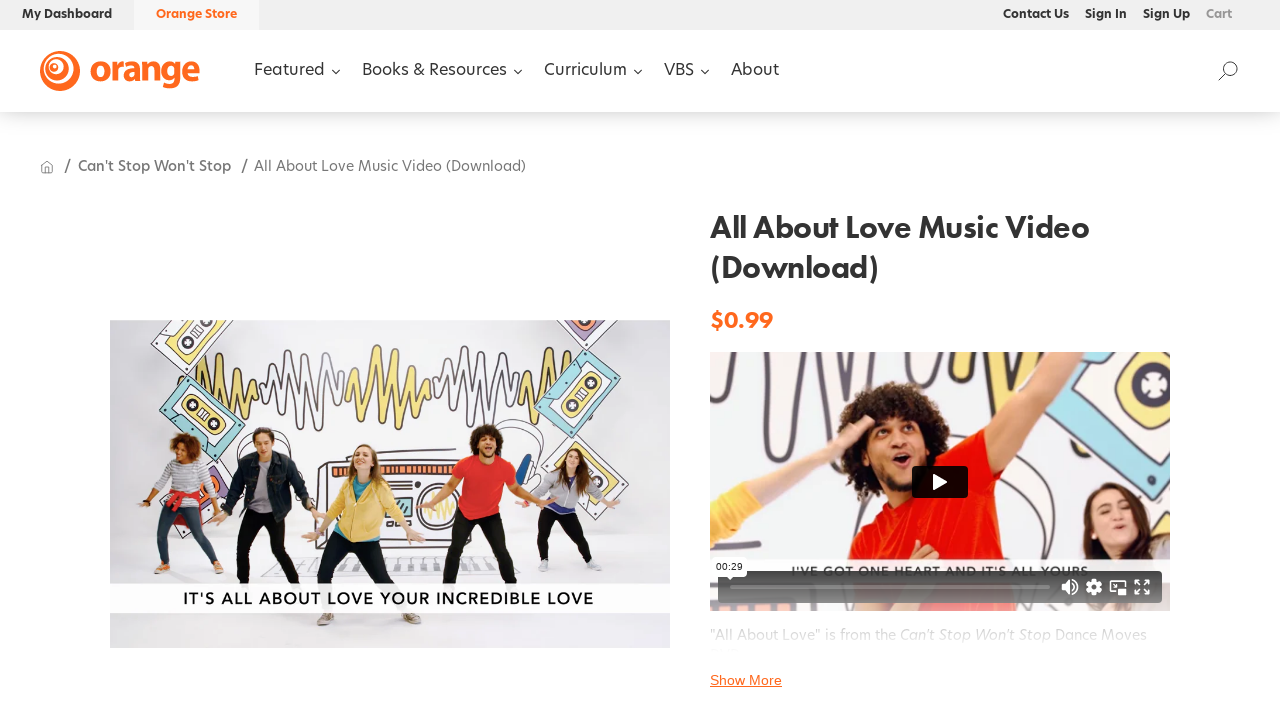

--- FILE ---
content_type: text/html; charset=utf-8
request_url: https://store.thinkorange.com/collections/cant-stop-wont-stop/products/mv-all-about-love-cant-stop-wont-stop
body_size: 33993
content:















<!doctype html>

<html lang="en">
  <head>
    <link rel="stylesheet" href="https://use.typekit.net/gpz8yqy.css">
    <link rel="preconnect" href="https://fonts.googleapis.com">
    <link rel="preconnect" href="https://fonts.gstatic.com" crossorigin>
    <link
      href="https://fonts.googleapis.com/css2?family=Inter:wght@100;200;300;400;500;600;700;800;900&display=swap"
      rel="stylesheet"
    >
    <title>All About Love Music Video (Download)</title>
    <meta charset="utf-8">
    <meta http-equiv="X-UA-Compatible" content="IE=edge,chrome=1">
    <meta name="description" content="&quot;All About Love&quot; is from the Can&#39;t Stop Won&#39;t Stop Dance Moves DVD. This download includes: The Full Mix Dance Moves Music Video with Lyrics on the bottom of the screen The Performance Track Dance Moves Music Video with Lyrics on the bottom of the screen .mp4 format © 2019 Orange Kids Music, a division of The reThink G">

    <link rel="canonical" href="https://store.thinkorange.com/products/mv-all-about-love-cant-stop-wont-stop">
    <meta name="viewport" content="width=device-width,initial-scale=1,shrink-to-fit=no">
    <link rel="stylesheet" href="https://fonts.googleapis.com/icon?family=Material+Icons">
    <link rel="shortcut icon" href="//store.thinkorange.com/cdn/shop/t/28/assets/favicon.ico?v=123833293022392273491737046155" type="image/png">
    <link rel="apple-touch-icon" sizes="180x180" href="//store.thinkorange.com/cdn/shop/t/28/assets/apple-touch-icon.png?v=91849697164143477761737046155">
    <link rel="icon" type="image/png" sizes="32x32" href="//store.thinkorange.com/cdn/shop/t/28/assets/favicon-32x32.png?v=53332157325517577111737046155">
    <link rel="icon" type="image/png" sizes="16x16" href="//store.thinkorange.com/cdn/shop/t/28/assets/favicon-16x16.png?v=70516186100331132151737046155">

    
  <script>window.performance && window.performance.mark && window.performance.mark('shopify.content_for_header.start');</script><meta name="facebook-domain-verification" content="agm1x47hfzvqrzblijzo1rbtrxf6r6">
<meta name="google-site-verification" content="uu6FC4-tgFa5OJ3ID4rP2ZuZc-CMdEl2FmDfSRf56Ro">
<meta id="shopify-digital-wallet" name="shopify-digital-wallet" content="/26769489975/digital_wallets/dialog">
<link rel="alternate" type="application/json+oembed" href="https://store.thinkorange.com/products/mv-all-about-love-cant-stop-wont-stop.oembed">
<script async="async" src="/checkouts/internal/preloads.js?locale=en-US"></script>
<script id="shopify-features" type="application/json">{"accessToken":"41e5ba2dc2abae1818b9154668806c99","betas":["rich-media-storefront-analytics"],"domain":"store.thinkorange.com","predictiveSearch":true,"shopId":26769489975,"locale":"en"}</script>
<script>var Shopify = Shopify || {};
Shopify.shop = "thinkorangestore.myshopify.com";
Shopify.locale = "en";
Shopify.currency = {"active":"USD","rate":"1.0"};
Shopify.country = "US";
Shopify.theme = {"name":"Orange 2025","id":128894828599,"schema_name":"Themekit template theme","schema_version":"1.0.0","theme_store_id":null,"role":"main"};
Shopify.theme.handle = "null";
Shopify.theme.style = {"id":null,"handle":null};
Shopify.cdnHost = "store.thinkorange.com/cdn";
Shopify.routes = Shopify.routes || {};
Shopify.routes.root = "/";</script>
<script type="module">!function(o){(o.Shopify=o.Shopify||{}).modules=!0}(window);</script>
<script>!function(o){function n(){var o=[];function n(){o.push(Array.prototype.slice.apply(arguments))}return n.q=o,n}var t=o.Shopify=o.Shopify||{};t.loadFeatures=n(),t.autoloadFeatures=n()}(window);</script>
<script id="shop-js-analytics" type="application/json">{"pageType":"product"}</script>
<script defer="defer" async type="module" src="//store.thinkorange.com/cdn/shopifycloud/shop-js/modules/v2/client.init-shop-cart-sync_C5BV16lS.en.esm.js"></script>
<script defer="defer" async type="module" src="//store.thinkorange.com/cdn/shopifycloud/shop-js/modules/v2/chunk.common_CygWptCX.esm.js"></script>
<script type="module">
  await import("//store.thinkorange.com/cdn/shopifycloud/shop-js/modules/v2/client.init-shop-cart-sync_C5BV16lS.en.esm.js");
await import("//store.thinkorange.com/cdn/shopifycloud/shop-js/modules/v2/chunk.common_CygWptCX.esm.js");

  window.Shopify.SignInWithShop?.initShopCartSync?.({"fedCMEnabled":true,"windoidEnabled":true});

</script>
<script>(function() {
  var isLoaded = false;
  function asyncLoad() {
    if (isLoaded) return;
    isLoaded = true;
    var urls = ["https:\/\/api-na1.hubapi.com\/scriptloader\/v1\/4061062.js?shop=thinkorangestore.myshopify.com","https:\/\/na.shgcdn3.com\/pixel-collector.js?shop=thinkorangestore.myshopify.com"];
    for (var i = 0; i < urls.length; i++) {
      var s = document.createElement('script');
      s.type = 'text/javascript';
      s.async = true;
      s.src = urls[i];
      var x = document.getElementsByTagName('script')[0];
      x.parentNode.insertBefore(s, x);
    }
  };
  if(window.attachEvent) {
    window.attachEvent('onload', asyncLoad);
  } else {
    window.addEventListener('load', asyncLoad, false);
  }
})();</script>
<script id="__st">var __st={"a":26769489975,"offset":-18000,"reqid":"8a51c022-1085-4ede-9373-898f90ce9564-1768815944","pageurl":"store.thinkorange.com\/collections\/cant-stop-wont-stop\/products\/mv-all-about-love-cant-stop-wont-stop","u":"0c58c16af492","p":"product","rtyp":"product","rid":6570886299703};</script>
<script>window.ShopifyPaypalV4VisibilityTracking = true;</script>
<script id="captcha-bootstrap">!function(){'use strict';const t='contact',e='account',n='new_comment',o=[[t,t],['blogs',n],['comments',n],[t,'customer']],c=[[e,'customer_login'],[e,'guest_login'],[e,'recover_customer_password'],[e,'create_customer']],r=t=>t.map((([t,e])=>`form[action*='/${t}']:not([data-nocaptcha='true']) input[name='form_type'][value='${e}']`)).join(','),a=t=>()=>t?[...document.querySelectorAll(t)].map((t=>t.form)):[];function s(){const t=[...o],e=r(t);return a(e)}const i='password',u='form_key',d=['recaptcha-v3-token','g-recaptcha-response','h-captcha-response',i],f=()=>{try{return window.sessionStorage}catch{return}},m='__shopify_v',_=t=>t.elements[u];function p(t,e,n=!1){try{const o=window.sessionStorage,c=JSON.parse(o.getItem(e)),{data:r}=function(t){const{data:e,action:n}=t;return t[m]||n?{data:e,action:n}:{data:t,action:n}}(c);for(const[e,n]of Object.entries(r))t.elements[e]&&(t.elements[e].value=n);n&&o.removeItem(e)}catch(o){console.error('form repopulation failed',{error:o})}}const l='form_type',E='cptcha';function T(t){t.dataset[E]=!0}const w=window,h=w.document,L='Shopify',v='ce_forms',y='captcha';let A=!1;((t,e)=>{const n=(g='f06e6c50-85a8-45c8-87d0-21a2b65856fe',I='https://cdn.shopify.com/shopifycloud/storefront-forms-hcaptcha/ce_storefront_forms_captcha_hcaptcha.v1.5.2.iife.js',D={infoText:'Protected by hCaptcha',privacyText:'Privacy',termsText:'Terms'},(t,e,n)=>{const o=w[L][v],c=o.bindForm;if(c)return c(t,g,e,D).then(n);var r;o.q.push([[t,g,e,D],n]),r=I,A||(h.body.append(Object.assign(h.createElement('script'),{id:'captcha-provider',async:!0,src:r})),A=!0)});var g,I,D;w[L]=w[L]||{},w[L][v]=w[L][v]||{},w[L][v].q=[],w[L][y]=w[L][y]||{},w[L][y].protect=function(t,e){n(t,void 0,e),T(t)},Object.freeze(w[L][y]),function(t,e,n,w,h,L){const[v,y,A,g]=function(t,e,n){const i=e?o:[],u=t?c:[],d=[...i,...u],f=r(d),m=r(i),_=r(d.filter((([t,e])=>n.includes(e))));return[a(f),a(m),a(_),s()]}(w,h,L),I=t=>{const e=t.target;return e instanceof HTMLFormElement?e:e&&e.form},D=t=>v().includes(t);t.addEventListener('submit',(t=>{const e=I(t);if(!e)return;const n=D(e)&&!e.dataset.hcaptchaBound&&!e.dataset.recaptchaBound,o=_(e),c=g().includes(e)&&(!o||!o.value);(n||c)&&t.preventDefault(),c&&!n&&(function(t){try{if(!f())return;!function(t){const e=f();if(!e)return;const n=_(t);if(!n)return;const o=n.value;o&&e.removeItem(o)}(t);const e=Array.from(Array(32),(()=>Math.random().toString(36)[2])).join('');!function(t,e){_(t)||t.append(Object.assign(document.createElement('input'),{type:'hidden',name:u})),t.elements[u].value=e}(t,e),function(t,e){const n=f();if(!n)return;const o=[...t.querySelectorAll(`input[type='${i}']`)].map((({name:t})=>t)),c=[...d,...o],r={};for(const[a,s]of new FormData(t).entries())c.includes(a)||(r[a]=s);n.setItem(e,JSON.stringify({[m]:1,action:t.action,data:r}))}(t,e)}catch(e){console.error('failed to persist form',e)}}(e),e.submit())}));const S=(t,e)=>{t&&!t.dataset[E]&&(n(t,e.some((e=>e===t))),T(t))};for(const o of['focusin','change'])t.addEventListener(o,(t=>{const e=I(t);D(e)&&S(e,y())}));const B=e.get('form_key'),M=e.get(l),P=B&&M;t.addEventListener('DOMContentLoaded',(()=>{const t=y();if(P)for(const e of t)e.elements[l].value===M&&p(e,B);[...new Set([...A(),...v().filter((t=>'true'===t.dataset.shopifyCaptcha))])].forEach((e=>S(e,t)))}))}(h,new URLSearchParams(w.location.search),n,t,e,['guest_login'])})(!0,!0)}();</script>
<script integrity="sha256-4kQ18oKyAcykRKYeNunJcIwy7WH5gtpwJnB7kiuLZ1E=" data-source-attribution="shopify.loadfeatures" defer="defer" src="//store.thinkorange.com/cdn/shopifycloud/storefront/assets/storefront/load_feature-a0a9edcb.js" crossorigin="anonymous"></script>
<script data-source-attribution="shopify.dynamic_checkout.dynamic.init">var Shopify=Shopify||{};Shopify.PaymentButton=Shopify.PaymentButton||{isStorefrontPortableWallets:!0,init:function(){window.Shopify.PaymentButton.init=function(){};var t=document.createElement("script");t.src="https://store.thinkorange.com/cdn/shopifycloud/portable-wallets/latest/portable-wallets.en.js",t.type="module",document.head.appendChild(t)}};
</script>
<script data-source-attribution="shopify.dynamic_checkout.buyer_consent">
  function portableWalletsHideBuyerConsent(e){var t=document.getElementById("shopify-buyer-consent"),n=document.getElementById("shopify-subscription-policy-button");t&&n&&(t.classList.add("hidden"),t.setAttribute("aria-hidden","true"),n.removeEventListener("click",e))}function portableWalletsShowBuyerConsent(e){var t=document.getElementById("shopify-buyer-consent"),n=document.getElementById("shopify-subscription-policy-button");t&&n&&(t.classList.remove("hidden"),t.removeAttribute("aria-hidden"),n.addEventListener("click",e))}window.Shopify?.PaymentButton&&(window.Shopify.PaymentButton.hideBuyerConsent=portableWalletsHideBuyerConsent,window.Shopify.PaymentButton.showBuyerConsent=portableWalletsShowBuyerConsent);
</script>
<script data-source-attribution="shopify.dynamic_checkout.cart.bootstrap">document.addEventListener("DOMContentLoaded",(function(){function t(){return document.querySelector("shopify-accelerated-checkout-cart, shopify-accelerated-checkout")}if(t())Shopify.PaymentButton.init();else{new MutationObserver((function(e,n){t()&&(Shopify.PaymentButton.init(),n.disconnect())})).observe(document.body,{childList:!0,subtree:!0})}}));
</script>

<script>window.performance && window.performance.mark && window.performance.mark('shopify.content_for_header.end');</script>
  





  <script type="text/javascript">
    
      window.__shgMoneyFormat = window.__shgMoneyFormat || {"USD":{"currency":"USD","currency_symbol":"$","currency_symbol_location":"left","decimal_places":2,"decimal_separator":".","thousands_separator":","}};
    
    window.__shgCurrentCurrencyCode = window.__shgCurrentCurrencyCode || {
      currency: "USD",
      currency_symbol: "$",
      decimal_separator: ".",
      thousands_separator: ",",
      decimal_places: 2,
      currency_symbol_location: "left"
    };
  </script>




    <!-- Header hook for plugins -->
    <link href="//store.thinkorange.com/cdn/shop/t/28/assets/app.css?v=103636029078786122521759354798" rel="stylesheet" type="text/css" media="all" />

    
      <script type="application/javascript">
        let guest = localStorage.getItem('ojguest');
        if (guest === null) {
          localStorage.setItem('ojguest', 'guest');
          document.cookie = `cart=; path=/; expires=Thu, 01 Jan 1970 00:00:00 GMT; Max-Age=-99999999; SameSite=None; Secure`;
          fetch('/cart/clear.js')
            .then((r) => r.json())
            .then((r) => console.log(`Cart emptied`, r));
        }

        localStorage.removeItem('ojbuffer');

        window.OrangeAccountLoginUrl = `https://account.thinkorange.com/?redirect_to=https://shopify.thinkorange.com/multipass`;
        window.OrangeCustomerLoggedIn = false;
        window.aPlayUrl = `https://staging.amazingkids.app/register`;
        window.aPlayImageUrl = `https://shopify.thinkorange.com/storage/assets/`;

        if (localStorage.getItem('OrangeData')) {
          localStorage.removeItem('OrangeData');
        }

        if (localStorage.getItem('ojbuffer')) {
          localStorage.removeItem('ojbuffer');
        }
      </script>
    

    

    <style>
      @font-face {
        font-family: 'Owners-XNarrow-Black';
        src: url('//store.thinkorange.com/cdn/shop/t/28/assets/Owners-XNarrow-Black.woff2?v=182823554271155895271737046155') format('woff2');
        font-style: normal;
      }
    </style>

    <!-- Google Tag Manager -->
<script>
  (function(w, d, s, l, i) {
    w[l] = w[l] || []
    w[l].push({
      "gtm.start": new Date().getTime(),
      event: "gtm.js"
    })
    var f = d.getElementsByTagName(s)[0],
      j = d.createElement(s),
      dl = l != "dataLayer" ? "&l=" + l : ""
    j.async = true
    j.src = "https://www.googletagmanager.com/gtm.js?id=" + i + dl
    f.parentNode.insertBefore(j, f)
  })(window, document, "script", "dataLayer", "GTM-TC5N323")
</script>
    <script>
(function() {
  class Ultimate_Shopify_DataLayer {
    constructor() {
      window.dataLayer = window.dataLayer || []
      // use a prefix of events name
      this.eventPrefix = ""
      //Keep the value false to get non-formatted product ID
      this.formattedItemId = true
      // data schema
      this.dataSchema = {
        ecommerce: {
          show: true
        },
        dynamicRemarketing: {
          show: false,
          business_vertical: "retail"
        }
      }
      // add to wishlist selectors
      this.addToWishListSelectors = {
        "addWishListIcon": "",
        "gridItemSelector": "",
        "productLinkSelector": "a[href*=\"/products/\"]"
      }
      // quick view selectors
      this.quickViewSelector = {
        "quickViewElement": "",
        "gridItemSelector": "",
        "productLinkSelector": "a[href*=\"/products/\"]"
      }
      // mini cart button selector
      this.miniCartButton = [
        "a[href=\"/cart\"]"
      ]
      this.miniCartAppersOn = "click"
      // begin checkout buttons/links selectors
      this.beginCheckoutButtons = [
        "input[name=\"checkout\"]",
        "button[name=\"checkout\"]",
        "a[href=\"/checkout\"]",
        ".additional-checkout-buttons"
      ]
      // direct checkout button selector
      this.shopifyDirectCheckoutButton = [
        ".shopify-payment-button"
      ]
      //Keep the value true if Add to Cart redirects to the cart page
      this.isAddToCartRedirect = false
      // keep the value false if cart items increment/decrement/remove refresh page
      this.isAjaxCartIncrementDecrement = true
      // Caution: Do not modify anything below this line, as it may result in it not functioning correctly.
      this.cart = {"note":null,"attributes":{},"original_total_price":0,"total_price":0,"total_discount":0,"total_weight":0.0,"item_count":0,"items":[],"requires_shipping":false,"currency":"USD","items_subtotal_price":0,"cart_level_discount_applications":[],"checkout_charge_amount":0}
        this.countryCode = "US"
      this.collectData()
      this.storeURL = "https://store.thinkorange.com"
      localStorage.setItem("shopCountryCode", this.countryCode)
    }

    updateCart() {
      fetch("/cart.js")
        .then((response) => response.json())
        .then((data) => {
          this.cart = data
        })
    }

    debounce(delay) {
      let timeoutId
      return function(func) {
        const context = this
        const args = arguments
        clearTimeout(timeoutId)
        timeoutId = setTimeout(function() {
          func.apply(context, args)
        }, delay)
      }
    }

    eventConsole(eventName, eventData) {
      const css1 = "background: red; color: #fff; font-size: normal; border-radius: 3px 0 0 3px; padding: 3px 4px;"
      const css2 = "background-color: blue; color: #fff; font-size: normal; border-radius: 0 3px 3px 0; padding: 3px 4px;"
      console.log("%cGTM DataLayer Event:%c" + eventName, css1, css2, eventData)
    }

    collectData() {
      this.customerData()
      this.ajaxRequestData()
      this.searchPageData()
      this.miniCartData()
      this.beginCheckoutData()
      
      
      this.productSinglePage()
      
      
      this.addToWishListData()
      this.quickViewData()
      this.formData()
      this.phoneClickData()
      this.emailClickData()
    }

    //logged-in customer data
    customerData() {
      const currentUser = {}
      
      if (currentUser.email) {
        currentUser.hash_email = "e3b0c44298fc1c149afbf4c8996fb92427ae41e4649b934ca495991b7852b855"
      }
      if (currentUser.phone) {
        currentUser.hash_phone = "e3b0c44298fc1c149afbf4c8996fb92427ae41e4649b934ca495991b7852b855"
      }
      window.dataLayer = window.dataLayer || []
      dataLayer.push({
        customer: currentUser
      })
    }

    // add_to_cart, remove_from_cart, search
    ajaxRequestData() {
      const self = this
      // handle non-ajax add to cart
      if (this.isAddToCartRedirect) {
        document.addEventListener("submit", function(event) {
          const addToCartForm = event.target.closest("form[action=\"/cart/add\"]")
          if (addToCartForm) {
            event.preventDefault()
            const formData = new FormData(addToCartForm)
            fetch(window.Shopify.routes.root + "cart/add.js", {
              method: "POST",
              body: formData
            })
              .then(response => {
                window.location.href = "/cart"
              })
              .catch((error) => {
                console.error("Error:", error)
              })
          }
        })
      }
      // fetch
      let originalFetch = window.fetch
      let debounce = this.debounce(800)
      window.fetch = function() {
        return originalFetch.apply(this, arguments).then((response) => {
          if (response.ok) {
            let cloneResponse = response.clone()
            let requestURL = arguments[0]["url"] || arguments[0]
            if (/.*\/search\/?.*\?.*q=.+/.test(requestURL) && !requestURL.includes("&requestFrom=uldt")) {
              const queryString = requestURL.split("?")[1]
              const urlParams = new URLSearchParams(queryString)
              const search_term = urlParams.get("q")
              debounce(function() {
                fetch(`${self.storeURL}/search/suggest.json?q=${search_term}&resources[type]=product&requestFrom=uldt`)
                  .then(res => res.json())
                  .then(function(data) {
                    const products = data.resources.results.products
                    if (products.length) {
                      const fetchRequests = products.map(product =>
                        fetch(`${self.storeURL}/${product.url.split("?")[0]}.js`)
                          .then(response => response.json())
                          .catch(error => console.error("Error fetching:", error))
                      )
                      Promise.all(fetchRequests)
                        .then(products => {
                          const items = products.map((product) => {
                            return {
                              product_id: product.id,
                              product_title: product.title,
                              variant_id: product.variants[0].id,
                              variant_title: product.variants[0].title,
                              vendor: product.vendor,
                              total_discount: 0,
                              final_price: product.price_min,
                              product_type: product.type,
                              quantity: 1
                            }
                          })
                          self.ecommerceDataLayer("search", { search_term, items })
                        })
                    } else {
                      self.ecommerceDataLayer("search", { search_term, items: [] })
                    }
                  })
              })
            } else if (requestURL.includes("/cart/add")) {
              cloneResponse.text().then((text) => {
                let data = JSON.parse(text)
                if (data.items && Array.isArray(data.items)) {
                  data.items.forEach(function(item) {
                    self.ecommerceDataLayer("add_to_cart", { items: [ item ] })
                  })
                } else {
                  self.ecommerceDataLayer("add_to_cart", { items: [ data ] })
                }
                self.updateCart()
              })
            } else if (requestURL.includes("/cart/change") || requestURL.includes("/cart/update")) {
              cloneResponse.text().then((text) => {
                let newCart = JSON.parse(text)
                let newCartItems = newCart.items
                let oldCartItems = self.cart.items
                for (let i = 0; i < oldCartItems.length; i++) {
                  let item = oldCartItems[i]
                  let newItem = newCartItems.find(newItems => newItems.id === item.id)
                  if (newItem) {
                    if (newItem.quantity > item.quantity) {
                      // cart item increment
                      let quantity = (newItem.quantity - item.quantity)
                      let updatedItem = { ...item, quantity }
                      self.ecommerceDataLayer("add_to_cart", { items: [ updatedItem ] })
                      self.updateCart()
                    } else if (newItem.quantity < item.quantity) {
                      // cart item decrement
                      let quantity = (item.quantity - newItem.quantity)
                      let updatedItem = { ...item, quantity }
                      self.ecommerceDataLayer("remove_from_cart", { items: [ updatedItem ] })
                      self.updateCart()
                    }
                  } else {
                    self.ecommerceDataLayer("remove_from_cart", { items: [ item ] })
                    self.updateCart()
                  }
                }
              })
            }
          }
          return response
        })
      }
      // end fetch
      //xhr
      var origXMLHttpRequest = XMLHttpRequest
      XMLHttpRequest = function() {
        var requestURL
        var xhr = new origXMLHttpRequest()
        var origOpen = xhr.open
        var origSend = xhr.send
        // Override the `open` function.
        xhr.open = function(method, url) {
          requestURL = url
          return origOpen.apply(this, arguments)
        }
        xhr.send = function() {
          // Only proceed if the request URL matches what we're looking for.
          if (requestURL.includes("/cart/add") || requestURL.includes("/cart/change") || /.*\/search\/?.*\?.*q=.+/.test(requestURL)) {
            xhr.addEventListener("load", function() {
              if (xhr.readyState === 4) {
                if (xhr.status >= 200 && xhr.status < 400) {
                  if (/.*\/search\/?.*\?.*q=.+/.test(requestURL) && !requestURL.includes("&requestFrom=uldt")) {
                    const queryString = requestURL.split("?")[1]
                    const urlParams = new URLSearchParams(queryString)
                    const search_term = urlParams.get("q")
                    debounce(function() {
                      fetch(`${self.storeURL}/search/suggest.json?q=${search_term}&resources[type]=product&requestFrom=uldt`)
                        .then(res => res.json())
                        .then(function(data) {
                          const products = data.resources.results.products
                          if (products.length) {
                            const fetchRequests = products.map(product =>
                              fetch(`${self.storeURL}/${product.url.split("?")[0]}.js`)
                                .then(response => response.json())
                                .catch(error => console.error("Error fetching:", error))
                            )
                            Promise.all(fetchRequests)
                              .then(products => {
                                const items = products.map((product) => {
                                  return {
                                    product_id: product.id,
                                    product_title: product.title,
                                    variant_id: product.variants[0].id,
                                    variant_title: product.variants[0].title,
                                    vendor: product.vendor,
                                    total_discount: 0,
                                    final_price: product.price_min,
                                    product_type: product.type,
                                    quantity: 1
                                  }
                                })
                                self.ecommerceDataLayer("search", { search_term, items })
                              })
                          } else {
                            self.ecommerceDataLayer("search", { search_term, items: [] })
                          }
                        })
                    })
                  } else if (requestURL.includes("/cart/add")) {
                    const data = JSON.parse(xhr.responseText)
                    if (data.items && Array.isArray(data.items)) {
                      data.items.forEach(function(item) {
                        self.ecommerceDataLayer("add_to_cart", { items: [ item ] })
                      })
                    } else {
                      self.ecommerceDataLayer("add_to_cart", { items: [ data ] })
                    }
                    self.updateCart()
                  } else if (requestURL.includes("/cart/change")) {
                    const newCart = JSON.parse(xhr.responseText)
                    const newCartItems = newCart.items
                    let oldCartItems = self.cart.items
                    for (let i = 0; i < oldCartItems.length; i++) {
                      let item = oldCartItems[i]
                      let newItem = newCartItems.find(newItems => newItems.id === item.id)
                      if (newItem) {
                        if (newItem.quantity > item.quantity) {
                          // cart item increment
                          let quantity = (newItem.quantity - item.quantity)
                          let updatedItem = { ...item, quantity }
                          self.ecommerceDataLayer("add_to_cart", { items: [ updatedItem ] })
                          self.updateCart()
                        } else if (newItem.quantity < item.quantity) {
                          // cart item decrement
                          let quantity = (item.quantity - newItem.quantity)
                          let updatedItem = { ...item, quantity }
                          self.ecommerceDataLayer("remove_from_cart", { items: [ updatedItem ] })
                          self.updateCart()
                        }
                      } else {
                        self.ecommerceDataLayer("remove_from_cart", { items: [ item ] })
                        self.updateCart()
                      }
                    }
                  }
                }
              }
            })
          }
          return origSend.apply(this, arguments)
        }
        return xhr
      }
      //end xhr
    }

    // search event from search page
    searchPageData() {
      const self = this
      let pageUrl = window.location.href
      if (/.+\/search\?.*\&?q=.+/.test(pageUrl)) {
        const queryString = pageUrl.split("?")[1]
        const urlParams = new URLSearchParams(queryString)
        const search_term = urlParams.get("q")
        fetch(`https://store.thinkorange.com/search/suggest.json?q=${search_term}&resources[type]=product&requestFrom=uldt`)
          .then(res => res.json())
          .then(function(data) {
            const products = data.resources.results.products
            if (products.length) {
              const fetchRequests = products.map(product =>
                fetch(`${self.storeURL}/${product.url.split("?")[0]}.js`)
                  .then(response => response.json())
                  .catch(error => console.error("Error fetching:", error))
              )
              Promise.all(fetchRequests)
                .then(products => {
                  const items = products.map((product) => {
                    return {
                      product_id: product.id,
                      product_title: product.title,
                      variant_id: product.variants[0].id,
                      variant_title: product.variants[0].title,
                      vendor: product.vendor,
                      total_discount: 0,
                      final_price: product.price_min,
                      product_type: product.type,
                      quantity: 1
                    }
                  })
                  self.ecommerceDataLayer("search", { search_term, items })
                })
            } else {
              self.ecommerceDataLayer("search", { search_term, items: [] })
            }
          })
      }
    }

    // view_cart
    miniCartData() {
      if (this.miniCartButton.length) {
        let self = this
        if (this.miniCartAppersOn === "hover") {
          this.miniCartAppersOn = "mouseenter"
        }
        this.miniCartButton.forEach((selector) => {
          let miniCartButtons = document.querySelectorAll(selector)
          miniCartButtons.forEach((miniCartButton) => {
            miniCartButton.addEventListener(self.miniCartAppersOn, () => {
              self.ecommerceDataLayer("view_cart", self.cart)
            })
          })
        })
      }
    }

    // begin_checkout
    beginCheckoutData() {
      let self = this
      document.addEventListener("pointerdown", (event) => {
        let targetElement = event.target.closest(self.beginCheckoutButtons.join(", "))
        if (targetElement) {
          self.ecommerceDataLayer("begin_checkout", self.cart)
        }
      })
    }

    // view_cart, add_to_cart, remove_from_cart
    viewCartPageData() {
      this.ecommerceDataLayer("view_cart", this.cart)
      //if cart quantity chagne reload page
      if (!this.isAjaxCartIncrementDecrement) {
        const self = this
        document.addEventListener("pointerdown", (event) => {
          const target = event.target.closest("a[href*=\"/cart/change?\"]")
          if (target) {
            const linkUrl = target.getAttribute("href")
            const queryString = linkUrl.split("?")[1]
            const urlParams = new URLSearchParams(queryString)
            const newQuantity = urlParams.get("quantity")
            const line = urlParams.get("line")
            const cart_id = urlParams.get("id")
            if (newQuantity && (line || cart_id)) {
              let item = line ? { ...self.cart.items[line - 1] } : self.cart.items.find(item => item.key === cart_id)
              let event = "add_to_cart"
              if (newQuantity < item.quantity) {
                event = "remove_from_cart"
              }
              let quantity = Math.abs(newQuantity - item.quantity)
              item["quantity"] = quantity
              self.ecommerceDataLayer(event, { items: [ item ] })
            }
          }
        })
      }
    }

    productSinglePage() {
      
      const item = {
        product_id: 6570886299703,
        variant_id: 39432737161271,
        product_title: "All About Love Music Video (Download)",
        line_level_total_discount: 0,
        vendor: "thinkorangestore",
        sku: "692933867739-DL",
        product_type: "Music",
        item_list_id: 261441781815,
        item_list_name: "All Resources",
        
        final_price: 99,
        quantity: 1
      }
      const variants = [{"id":39432737161271,"title":"Default Title","option1":"Default Title","option2":null,"option3":null,"sku":"692933867739-DL","requires_shipping":false,"taxable":false,"featured_image":null,"available":true,"name":"All About Love Music Video (Download)","public_title":null,"options":["Default Title"],"price":99,"weight":0,"compare_at_price":99,"inventory_management":null,"barcode":"","requires_selling_plan":false,"selling_plan_allocations":[],"quantity_rule":{"min":1,"max":null,"increment":1}}]
        this.ecommerceDataLayer("view_item", { items: [ item ] })
      if (this.shopifyDirectCheckoutButton.length) {
        let self = this
        document.addEventListener("pointerdown", (event) => {
          let target = event.target
          let checkoutButton = event.target.closest(this.shopifyDirectCheckoutButton.join(", "))
          if (checkoutButton && (variants || self.quickViewVariants)) {
            let checkoutForm = checkoutButton.closest("form[action*=\"/cart/add\"]")
            if (checkoutForm) {
              let variant_id = null
              let varientInput = checkoutForm.querySelector("input[name=\"id\"]")
              let varientIdFromURL = new URLSearchParams(window.location.search).get("variant")
              let firstVarientId = item.variant_id
              if (varientInput) {
                variant_id = parseInt(varientInput.value)
              } else if (varientIdFromURL) {
                variant_id = varientIdFromURL
              } else if (firstVarientId) {
                variant_id = firstVarientId
              }
              if (variant_id) {
                variant_id = parseInt(variant_id)
                let quantity = 1
                let quantitySelector = checkoutForm.getAttribute("id")
                if (quantitySelector) {
                  let quentityInput = document.querySelector("input[name=\"quantity\"][form=\"" + quantitySelector + "\"]")
                  if (quentityInput) {
                    quantity = +quentityInput.value
                  }
                }
                if (variant_id) {
                  let variant = variants.find(item => item.id === +variant_id)
                  if (variant && item) {
                    variant_id
                    item["variant_id"] = variant_id
                    item["variant_title"] = variant.title
                    item["final_price"] = variant.price
                    item["quantity"] = quantity
                    self.ecommerceDataLayer("add_to_cart", { items: [ item ] })
                    self.ecommerceDataLayer("begin_checkout", { items: [ item ] })
                  } else if (self.quickViewedItem) {
                    let variant = self.quickViewVariants.find(item => item.id === +variant_id)
                    if (variant) {
                      self.quickViewedItem["variant_id"] = variant_id
                      self.quickViewedItem["variant_title"] = variant.title
                      self.quickViewedItem["final_price"] = parseFloat(variant.price) * 100
                      self.quickViewedItem["quantity"] = quantity
                      self.ecommerceDataLayer("add_to_cart", { items: [ self.quickViewedItem ] })
                      self.ecommerceDataLayer("begin_checkout", { items: [ self.quickViewedItem ] })
                    }
                  }
                }
              }
            }
          }
        })
      }
      
    }

    collectionsPageData() {
      var ecommerce = {
        "items": [
          
          {
            "product_id": 6570895015991,
            "variant_id": 39432744960055,
            "vendor": "thinkorangestore",
            "sku": "692933871378-DL",
            "total_discount": 0,
            "variant_title": "Default Title",
            "product_title": "Know You More Music Video (Download)",
            "final_price": Number(99),
            "product_type": "Music",
            "item_list_id": 261492637751,
            "item_list_name": "Can't Stop Won't Stop",
            "quantity": 1
          },
          
          {
            "product_id": 6570891116599,
            "variant_id": 39432741847095,
            "vendor": "thinkorangestore",
            "sku": "692933869146-DL",
            "total_discount": 0,
            "variant_title": "Default Title",
            "product_title": "Follow You Music Video (Download)",
            "final_price": Number(99),
            "product_type": "Music",
            "item_list_id": 261492637751,
            "item_list_name": "Can't Stop Won't Stop",
            "quantity": 1
          },
          
          {
            "product_id": 6570627498039,
            "variant_id": 39432732344375,
            "vendor": "thinkorangestore",
            "sku": "692933864547-DL",
            "total_discount": 0,
            "variant_title": "Default Title",
            "product_title": "Can't Stop, Won't Stop Dance Moves (Download)",
            "final_price": Number(5900),
            "product_type": "Music",
            "item_list_id": 261492637751,
            "item_list_name": "Can't Stop Won't Stop",
            "quantity": 1
          },
          
          {
            "product_id": 6570895999031,
            "variant_id": 39432745713719,
            "vendor": "thinkorangestore",
            "sku": "692933872306-DL",
            "total_discount": 0,
            "variant_title": "Default Title",
            "product_title": "Live Your Love Music Video (Download)",
            "final_price": Number(99),
            "product_type": "Music",
            "item_list_id": 261492637751,
            "item_list_name": "Can't Stop Won't Stop",
            "quantity": 1
          },
          
          {
            "product_id": 6570894491703,
            "variant_id": 39432744566839,
            "vendor": "thinkorangestore",
            "sku": "692933871057-DL",
            "total_discount": 0,
            "variant_title": "Default Title",
            "product_title": "I've Got Joy Music Video (Download)",
            "final_price": Number(99),
            "product_type": "Music",
            "item_list_id": 261492637751,
            "item_list_name": "Can't Stop Won't Stop",
            "quantity": 1
          },
          
          {
            "product_id": 6570887577655,
            "variant_id": 39432738406455,
            "vendor": "thinkorangestore",
            "sku": "692933868187-DL",
            "total_discount": 0,
            "variant_title": "Default Title",
            "product_title": "Can't Stop Won't Stop Music Video (Download)",
            "final_price": Number(99),
            "product_type": "Music",
            "item_list_id": 261492637751,
            "item_list_name": "Can't Stop Won't Stop",
            "quantity": 1
          },
          
          {
            "product_id": 6570887217207,
            "variant_id": 39432738046007,
            "vendor": "thinkorangestore",
            "sku": "692933868088-DL",
            "total_discount": 0,
            "variant_title": "Default Title",
            "product_title": "Thank You God Music Video (Download)",
            "final_price": Number(99),
            "product_type": "Music",
            "item_list_id": 261492637751,
            "item_list_name": "Can't Stop Won't Stop",
            "quantity": 1
          },
          
          {
            "product_id": 6570887020599,
            "variant_id": 39432737882167,
            "vendor": "thinkorangestore",
            "sku": "692933868033-DL",
            "total_discount": 0,
            "variant_title": "Default Title",
            "product_title": "Never Give Up Music Video (Download)",
            "final_price": Number(99),
            "product_type": "Music",
            "item_list_id": 261492637751,
            "item_list_name": "Can't Stop Won't Stop",
            "quantity": 1
          },
          
          {
            "product_id": 6570627563575,
            "variant_id": 39432732409911,
            "vendor": "thinkorangestore",
            "sku": "692933864554-DL",
            "total_discount": 0,
            "variant_title": "Default Title",
            "product_title": "Can't Stop, Won't Stop Live Lyrics (Download)",
            "final_price": Number(5900),
            "product_type": "Music",
            "item_list_id": 261492637751,
            "item_list_name": "Can't Stop Won't Stop",
            "quantity": 1
          },
          
          {
            "product_id": 6570895048759,
            "variant_id": 39432744992823,
            "vendor": "thinkorangestore",
            "sku": "692933871385-DL",
            "total_discount": 0,
            "variant_title": "Default Title",
            "product_title": "Know You More Live Lyrics Video (Download)",
            "final_price": Number(99),
            "product_type": "Music",
            "item_list_id": 261492637751,
            "item_list_name": "Can't Stop Won't Stop",
            "quantity": 1
          },
          
          {
            "product_id": 6570891182135,
            "variant_id": 39432741879863,
            "vendor": "thinkorangestore",
            "sku": "692933869153-DL",
            "total_discount": 0,
            "variant_title": "Default Title",
            "product_title": "Follow You Live Lyrics Video (Download)",
            "final_price": Number(99),
            "product_type": "Music",
            "item_list_id": 261492637751,
            "item_list_name": "Can't Stop Won't Stop",
            "quantity": 1
          },
          
          {
            "product_id": 6570896031799,
            "variant_id": 39432745779255,
            "vendor": "thinkorangestore",
            "sku": "692933872313-DL",
            "total_discount": 0,
            "variant_title": "Default Title",
            "product_title": "Live Your Love Live Lyrics Video (Download)",
            "final_price": Number(99),
            "product_type": "Music",
            "item_list_id": 261492637751,
            "item_list_name": "Can't Stop Won't Stop",
            "quantity": 1
          },
          
          {
            "product_id": 6570892689463,
            "variant_id": 39432742633527,
            "vendor": "thinkorangestore",
            "sku": "692933870517-DL",
            "total_discount": 0,
            "variant_title": "Default Title",
            "product_title": "Wonderful Music Video (Download)",
            "final_price": Number(99),
            "product_type": "Music",
            "item_list_id": 261492637751,
            "item_list_name": "Can't Stop Won't Stop",
            "quantity": 1
          },
          
          {
            "product_id": 6570886299703,
            "variant_id": 39432737161271,
            "vendor": "thinkorangestore",
            "sku": "692933867739-DL",
            "total_discount": 0,
            "variant_title": "Default Title",
            "product_title": "All About Love Music Video (Download)",
            "final_price": Number(99),
            "product_type": "Music",
            "item_list_id": 261492637751,
            "item_list_name": "Can't Stop Won't Stop",
            "quantity": 1
          },
          
          {
            "product_id": 6570887381047,
            "variant_id": 39432738209847,
            "vendor": "thinkorangestore",
            "sku": "692933868132-DL",
            "total_discount": 0,
            "variant_title": "Default Title",
            "product_title": "Lift My Voice Music Video (Download)",
            "final_price": Number(99),
            "product_type": "Music",
            "item_list_id": 261492637751,
            "item_list_name": "Can't Stop Won't Stop",
            "quantity": 1
          },
          
          {
            "product_id": 6570627399735,
            "variant_id": 39441844142135,
            "vendor": "thinkorangestore",
            "sku": "692933864530",
            "total_discount": 0,
            "variant_title": "Default Title",
            "product_title": "Can't Stop, Won't Stop CD",
            "final_price": Number(500),
            "product_type": "Music",
            "item_list_id": 261492637751,
            "item_list_name": "Can't Stop Won't Stop",
            "quantity": 1
          },
          
          {
            "product_id": 6570887512119,
            "variant_id": 39432738308151,
            "vendor": "thinkorangestore",
            "sku": "692933868163-DL",
            "total_discount": 0,
            "variant_title": "Default Title",
            "product_title": "Can't Stop Won't Stop Live Lyrics Video (Download)",
            "final_price": Number(99),
            "product_type": "Music",
            "item_list_id": 261492637751,
            "item_list_name": "Can't Stop Won't Stop",
            "quantity": 1
          },
          
          {
            "product_id": 6570891411511,
            "variant_id": 39432742109239,
            "vendor": "thinkorangestore",
            "sku": "692933869221-DL",
            "total_discount": 0,
            "variant_title": "Default Title",
            "product_title": "You Give Me Courage Music Video (Download)",
            "final_price": Number(99),
            "product_type": "Music",
            "item_list_id": 261492637751,
            "item_list_name": "Can't Stop Won't Stop",
            "quantity": 1
          },
          
          {
            "product_id": 6570887151671,
            "variant_id": 39432737980471,
            "vendor": "thinkorangestore",
            "sku": "692933868064-DL",
            "total_discount": 0,
            "variant_title": "Default Title",
            "product_title": "Thank You God Live Lyrics Video (Download)",
            "final_price": Number(99),
            "product_type": "Music",
            "item_list_id": 261492637751,
            "item_list_name": "Can't Stop Won't Stop",
            "quantity": 1
          },
          
          {
            "product_id": 6570886955063,
            "variant_id": 39432737816631,
            "vendor": "thinkorangestore",
            "sku": "692933868019-DL",
            "total_discount": 0,
            "variant_title": "Default Title",
            "product_title": "Never Give Up Live Lyrics Video (Download)",
            "final_price": Number(99),
            "product_type": "Music",
            "item_list_id": 261492637751,
            "item_list_name": "Can't Stop Won't Stop",
            "quantity": 1
          },
          
          {
            "product_id": 6570888298551,
            "variant_id": 39432739258423,
            "vendor": "thinkorangestore",
            "sku": "US-DHM-19-06360",
            "total_discount": 0,
            "variant_title": "Default Title",
            "product_title": "Know You More Full Mix (Download)",
            "final_price": Number(99),
            "product_type": "Music",
            "item_list_id": 261492637751,
            "item_list_name": "Can't Stop Won't Stop",
            "quantity": 1
          },
          
          {
            "product_id": 6570886692919,
            "variant_id": 39432737554487,
            "vendor": "thinkorangestore",
            "sku": "692933867906-DL",
            "total_discount": 0,
            "variant_title": "Default Title",
            "product_title": "Know You More Dance Instructions Video (Download)",
            "final_price": Number(99),
            "product_type": "Music",
            "item_list_id": 261492637751,
            "item_list_name": "Can't Stop Won't Stop",
            "quantity": 1
          },
          
          {
            "product_id": 6570891280439,
            "variant_id": 39432741978167,
            "vendor": "thinkorangestore",
            "sku": "692933869191-DL",
            "total_discount": 0,
            "variant_title": "Default Title",
            "product_title": "I Can Always Trust You Music Video (Download)",
            "final_price": Number(99),
            "product_type": "Music",
            "item_list_id": 261492637751,
            "item_list_name": "Can't Stop Won't Stop",
            "quantity": 1
          },
          
          {
            "product_id": 6570888200247,
            "variant_id": 39432739160119,
            "vendor": "thinkorangestore",
            "sku": "US-DHM-19-06357",
            "total_discount": 0,
            "variant_title": "Default Title",
            "product_title": "I've Got Joy Full Mix (Download)",
            "final_price": Number(99),
            "product_type": "Music",
            "item_list_id": 261492637751,
            "item_list_name": "Can't Stop Won't Stop",
            "quantity": 1
          },
          
          {
            "product_id": 6570888462391,
            "variant_id": 39432739422263,
            "vendor": "thinkorangestore",
            "sku": "US-DHM-19-06365",
            "total_discount": 0,
            "variant_title": "Default Title",
            "product_title": "Can't Stop Won't Stop Full Mix (Download)",
            "final_price": Number(99),
            "product_type": "Music",
            "item_list_id": 261492637751,
            "item_list_name": "Can't Stop Won't Stop",
            "quantity": 1
          },
          
          {
            "product_id": 6570886496311,
            "variant_id": 39432737357879,
            "vendor": "thinkorangestore",
            "sku": "692933867807-DL",
            "total_discount": 0,
            "variant_title": "Default Title",
            "product_title": "Live Your Love Dance Instructions Video (Download)",
            "final_price": Number(99),
            "product_type": "Music",
            "item_list_id": 261492637751,
            "item_list_name": "Can't Stop Won't Stop",
            "quantity": 1
          },
          
          {
            "product_id": 6570886594615,
            "variant_id": 39432737456183,
            "vendor": "thinkorangestore",
            "sku": "692933867852-DL",
            "total_discount": 0,
            "variant_title": "Default Title",
            "product_title": "Follow You Dance Instructions Video (Download)",
            "final_price": Number(99),
            "product_type": "Music",
            "item_list_id": 261492637751,
            "item_list_name": "Can't Stop Won't Stop",
            "quantity": 1
          },
          
          {
            "product_id": 6570888265783,
            "variant_id": 39432739225655,
            "vendor": "thinkorangestore",
            "sku": "US-DHM-19-06359",
            "total_discount": 0,
            "variant_title": "Default Title",
            "product_title": "Follow You Full Mix (Download)",
            "final_price": Number(99),
            "product_type": "Music",
            "item_list_id": 261492637751,
            "item_list_name": "Can't Stop Won't Stop",
            "quantity": 1
          },
          
          {
            "product_id": 6570627432503,
            "variant_id": 39432732278839,
            "vendor": "thinkorangestore",
            "sku": "692933864530-DL",
            "total_discount": 0,
            "variant_title": "Default Title",
            "product_title": "Can't Stop, Won't Stop CD (Download)",
            "final_price": Number(1000),
            "product_type": "Music",
            "item_list_id": 261492637751,
            "item_list_name": "Can't Stop Won't Stop",
            "quantity": 1
          },
          
          {
            "product_id": 6570886430775,
            "variant_id": 39432737292343,
            "vendor": "thinkorangestore",
            "sku": "692933867777-DL",
            "total_discount": 0,
            "variant_title": "Default Title",
            "product_title": "I've Got Joy Charts (Download)",
            "final_price": Number(99),
            "product_type": "Music",
            "item_list_id": 261492637751,
            "item_list_name": "Can't Stop Won't Stop",
            "quantity": 1
          },
          
          {
            "product_id": 6570887479351,
            "variant_id": 39432738275383,
            "vendor": "thinkorangestore",
            "sku": "692933868156-DL",
            "total_discount": 0,
            "variant_title": "Default Title",
            "product_title": "Can't Stop Won't Stop Dance Instructions Video (Download)",
            "final_price": Number(99),
            "product_type": "Music",
            "item_list_id": 261492637751,
            "item_list_name": "Can't Stop Won't Stop",
            "quantity": 1
          },
          
          {
            "product_id": 6570888233015,
            "variant_id": 39432739192887,
            "vendor": "thinkorangestore",
            "sku": "US-DHM-19-06358",
            "total_discount": 0,
            "variant_title": "Default Title",
            "product_title": "Live Your Love Full Mix (Download)",
            "final_price": Number(99),
            "product_type": "Music",
            "item_list_id": 261492637751,
            "item_list_name": "Can't Stop Won't Stop",
            "quantity": 1
          },
          
          {
            "product_id": 6570891477047,
            "variant_id": 39432742142007,
            "vendor": "thinkorangestore",
            "sku": "692933869238-DL",
            "total_discount": 0,
            "variant_title": "Default Title",
            "product_title": "You Give Me Courage Live Lyrics Video (Download)",
            "final_price": Number(99),
            "product_type": "Music",
            "item_list_id": 261492637751,
            "item_list_name": "Can't Stop Won't Stop",
            "quantity": 1
          },
          
          {
            "product_id": 6570888364087,
            "variant_id": 39432739323959,
            "vendor": "thinkorangestore",
            "sku": "US-DHM-19-06362",
            "total_discount": 0,
            "variant_title": "Default Title",
            "product_title": "Never Give Up Full Mix (Download)",
            "final_price": Number(99),
            "product_type": "Music",
            "item_list_id": 261492637751,
            "item_list_name": "Can't Stop Won't Stop",
            "quantity": 1
          },
          
          {
            "product_id": 6570886660151,
            "variant_id": 39432737521719,
            "vendor": "thinkorangestore",
            "sku": "692933867890-DL",
            "total_discount": 0,
            "variant_title": "Default Title",
            "product_title": "Know You More Performance Tracks (Download)",
            "final_price": Number(99),
            "product_type": "Music",
            "item_list_id": 261492637751,
            "item_list_name": "Can't Stop Won't Stop",
            "quantity": 1
          },
          
          {
            "product_id": 6570892722231,
            "variant_id": 39432742666295,
            "vendor": "thinkorangestore",
            "sku": "692933870524-DL",
            "total_discount": 0,
            "variant_title": "Default Title",
            "product_title": "Wonderful Live Lyrics Video (Download)",
            "final_price": Number(99),
            "product_type": "Music",
            "item_list_id": 261492637751,
            "item_list_name": "Can't Stop Won't Stop",
            "quantity": 1
          },
          
          {
            "product_id": 6570886234167,
            "variant_id": 39432737095735,
            "vendor": "thinkorangestore",
            "sku": "692933867715-DL",
            "total_discount": 0,
            "variant_title": "Default Title",
            "product_title": "All About Love Live Lyrics Video (Download)",
            "final_price": Number(99),
            "product_type": "Music",
            "item_list_id": 261492637751,
            "item_list_name": "Can't Stop Won't Stop",
            "quantity": 1
          },
          
          {
            "product_id": 6570888396855,
            "variant_id": 39432739356727,
            "vendor": "thinkorangestore",
            "sku": "US-DHM-19-06363",
            "total_discount": 0,
            "variant_title": "Default Title",
            "product_title": "Thank You God Full Mix (Download)",
            "final_price": Number(99),
            "product_type": "Music",
            "item_list_id": 261492637751,
            "item_list_name": "Can't Stop Won't Stop",
            "quantity": 1
          },
          
          {
            "product_id": 6570887053367,
            "variant_id": 39432737914935,
            "vendor": "thinkorangestore",
            "sku": "692933868040-DL",
            "total_discount": 0,
            "variant_title": "Default Title",
            "product_title": "Thank You God Performance Tracks (Download)",
            "final_price": Number(99),
            "product_type": "Music",
            "item_list_id": 261492637751,
            "item_list_name": "Can't Stop Won't Stop",
            "quantity": 1
          },
          
          {
            "product_id": 6570886365239,
            "variant_id": 39432737194039,
            "vendor": "thinkorangestore",
            "sku": "692933867746-DL",
            "total_discount": 0,
            "variant_title": "Default Title",
            "product_title": "I've Got Joy Performance Tracks (Download)",
            "final_price": Number(99),
            "product_type": "Music",
            "item_list_id": 261492637751,
            "item_list_name": "Can't Stop Won't Stop",
            "quantity": 1
          },
          
          {
            "product_id": 6570886561847,
            "variant_id": 39432737423415,
            "vendor": "thinkorangestore",
            "sku": "692933867845-DL",
            "total_discount": 0,
            "variant_title": "Default Title",
            "product_title": "Follow You Performance Tracks (Download)",
            "final_price": Number(99),
            "product_type": "Music",
            "item_list_id": 261492637751,
            "item_list_name": "Can't Stop Won't Stop",
            "quantity": 1
          },
          
          {
            "product_id": 6570887086135,
            "variant_id": 39432737947703,
            "vendor": "thinkorangestore",
            "sku": "692933868057-DL",
            "total_discount": 0,
            "variant_title": "Default Title",
            "product_title": "Thank You God Dance Instructions Video (Download)",
            "final_price": Number(99),
            "product_type": "Music",
            "item_list_id": 261492637751,
            "item_list_name": "Can't Stop Won't Stop",
            "quantity": 1
          },
          
          {
            "product_id": 6570887315511,
            "variant_id": 39432738144311,
            "vendor": "thinkorangestore",
            "sku": "692933868118-DL",
            "total_discount": 0,
            "variant_title": "Default Title",
            "product_title": "Lift My Voice Live Lyrics Video (Download)",
            "final_price": Number(99),
            "product_type": "Music",
            "item_list_id": 261492637751,
            "item_list_name": "Can't Stop Won't Stop",
            "quantity": 1
          },
          
          {
            "product_id": 6570891313207,
            "variant_id": 39432742010935,
            "vendor": "thinkorangestore",
            "sku": "692933869207-DL",
            "total_discount": 0,
            "variant_title": "Default Title",
            "product_title": "I Can Always Trust You Live Lyrics Video (Download)",
            "final_price": Number(99),
            "product_type": "Music",
            "item_list_id": 261492637751,
            "item_list_name": "Can't Stop Won't Stop",
            "quantity": 1
          },
          
          {
            "product_id": 6570886922295,
            "variant_id": 39432737751095,
            "vendor": "thinkorangestore",
            "sku": "692933868002-DL",
            "total_discount": 0,
            "variant_title": "Default Title",
            "product_title": "Never Give Up Dance Instructions Video (Download)",
            "final_price": Number(99),
            "product_type": "Music",
            "item_list_id": 261492637751,
            "item_list_name": "Can't Stop Won't Stop",
            "quantity": 1
          },
          
          {
            "product_id": 6570886725687,
            "variant_id": 39432737587255,
            "vendor": "thinkorangestore",
            "sku": "692933867920-DL",
            "total_discount": 0,
            "variant_title": "Default Title",
            "product_title": "Know You More Charts (Download)",
            "final_price": Number(99),
            "product_type": "Music",
            "item_list_id": 261492637751,
            "item_list_name": "Can't Stop Won't Stop",
            "quantity": 1
          },
          
          {
            "product_id": 6570886627383,
            "variant_id": 39432737488951,
            "vendor": "thinkorangestore",
            "sku": "692933867876-DL",
            "total_discount": 0,
            "variant_title": "Default Title",
            "product_title": "Follow You Charts (Download)",
            "final_price": Number(99),
            "product_type": "Music",
            "item_list_id": 261492637751,
            "item_list_name": "Can't Stop Won't Stop",
            "quantity": 1
          },
          
          {
            "product_id": 6570888134711,
            "variant_id": 39432739061815,
            "vendor": "thinkorangestore",
            "sku": "US-DHM-19-06355",
            "total_discount": 0,
            "variant_title": "Default Title",
            "product_title": "I Can Always Trust You Full Mix (Download)",
            "final_price": Number(99),
            "product_type": "Music",
            "item_list_id": 261492637751,
            "item_list_name": "Can't Stop Won't Stop",
            "quantity": 1
          },
          
          {
            "product_id": 6570887413815,
            "variant_id": 39432738242615,
            "vendor": "thinkorangestore",
            "sku": "692933868149-DL",
            "total_discount": 0,
            "variant_title": "Default Title",
            "product_title": "Can't Stop Won't Stop Performance Tracks (Download)",
            "final_price": Number(99),
            "product_type": "Music",
            "item_list_id": 261492637751,
            "item_list_name": "Can't Stop Won't Stop",
            "quantity": 1
          },
          
          {
            "product_id": 6570886791223,
            "variant_id": 39432737652791,
            "vendor": "thinkorangestore",
            "sku": "692933867951-DL",
            "total_discount": 0,
            "variant_title": "Default Title",
            "product_title": "You Give Me Courage Dance Instructions Video (Download)",
            "final_price": Number(99),
            "product_type": "Music",
            "item_list_id": 261492637751,
            "item_list_name": "Can't Stop Won't Stop",
            "quantity": 1
          },
          
        ]
      }
      ecommerce["item_list_id"] = 261492637751
        ecommerce["item_list_name"] = "Can't Stop Won't Stop"
          this.ecommerceDataLayer("view_item_list", ecommerce)
    }

    // add to wishlist
    addToWishListData() {
      if (this.addToWishListSelectors && this.addToWishListSelectors.addWishListIcon) {
        const self = this
        document.addEventListener("pointerdown", (event) => {
          let target = event.target
          if (target.closest(self.addToWishListSelectors.addWishListIcon)) {
            let pageULR = window.location.href.replace(/\?.+/, "")
            let requestURL = undefined
            if (/\/products\/[^/]+$/.test(pageULR)) {
              requestURL = pageULR
            } else if (self.addToWishListSelectors.gridItemSelector && self.addToWishListSelectors.productLinkSelector) {
              let itemElement = target.closest(self.addToWishListSelectors.gridItemSelector)
              if (itemElement) {
                let linkElement = itemElement.querySelector(self.addToWishListSelectors.productLinkSelector)
                if (linkElement) {
                  let link = linkElement.getAttribute("href").replace(/\?.+/g, "")
                  if (link && /\/products\/[^/]+$/.test(link)) {
                    requestURL = link
                  }
                }
              }
            }
            if (requestURL) {
              fetch(requestURL + ".json")
                .then(res => res.json())
                .then(result => {
                  let data = result.product
                  if (data) {
                    let dataLayerData = {
                      product_id: data.id,
                      variant_id: data.variants[0].id,
                      product_title: data.title,
                      quantity: 1,
                      final_price: parseFloat(data.variants[0].price) * 100,
                      total_discount: 0,
                      product_type: data.product_type,
                      vendor: data.vendor,
                      variant_title: (data.variants[0].title !== "Default Title") ? data.variants[0].title : undefined,
                      sku: data.variants[0].sku
                    }
                    self.ecommerceDataLayer("add_to_wishlist", { items: [ dataLayerData ] })
                  }
                })
            }
          }
        })
      }
    }

    quickViewData() {
      if (this.quickViewSelector.quickViewElement && this.quickViewSelector.gridItemSelector && this.quickViewSelector.productLinkSelector) {
        const self = this
        document.addEventListener("pointerdown", (event) => {
          let target = event.target
          if (target.closest(self.quickViewSelector.quickViewElement)) {
            let requestURL = undefined
            let itemElement = target.closest(this.quickViewSelector.gridItemSelector)
            if (itemElement) {
              let linkElement = itemElement.querySelector(self.quickViewSelector.productLinkSelector)
              if (linkElement) {
                let link = linkElement.getAttribute("href").replace(/\?.+/g, "")
                if (link && /\/products\/[^/]+$/.test(link)) {
                  requestURL = link
                }
              }
            }
            if (requestURL) {
              fetch(requestURL + ".json")
                .then(res => res.json())
                .then(result => {
                  let data = result.product
                  if (data) {
                    let dataLayerData = {
                      product_id: data.id,
                      variant_id: data.variants[0].id,
                      product_title: data.title,
                      quantity: 1,
                      final_price: parseFloat(data.variants[0].price) * 100,
                      total_discount: 0,
                      product_type: data.product_type,
                      vendor: data.vendor,
                      variant_title: (data.variants[0].title !== "Default Title") ? data.variants[0].title : undefined,
                      sku: data.variants[0].sku
                    }
                    self.ecommerceDataLayer("view_item", { items: [ dataLayerData ] })
                    self.quickViewVariants = data.variants
                    self.quickViewedItem = dataLayerData
                  }
                })
            }
          }
        })
        
      }
    }

    // all ecommerce events
    ecommerceDataLayer(event, data) {
      const self = this
      dataLayer.push({ "ecommerce": null })
      const dataLayerData = {
        "event": this.eventPrefix + event,
        "ecommerce": {
          "currency": this.cart.currency,
          "items": data.items.map((item, index) => {
            const dataLayerItem = {
              "index": index,
              "item_id": this.formattedItemId ? `shopify_${this.countryCode}_${item.product_id}_${item.variant_id}` : item.product_id.toString(),
              "product_id": item.product_id.toString(),
              "variant_id": item.variant_id.toString(),
              "item_name": item.product_title,
              "quantity": item.quantity,
              "price": +((item.final_price / 100).toFixed(2)),
              "discount": item.total_discount ? +((item.total_discount / 100).toFixed(2)) : 0
            }
            if (item.product_type) {
              dataLayerItem["item_category"] = item.product_type
            }
            if (item.vendor) {
              dataLayerItem["item_brand"] = item.vendor
            }
            if (item.variant_title && item.variant_title !== "Default Title") {
              dataLayerItem["item_variant"] = item.variant_title
            }
            if (item.sku) {
              dataLayerItem["sku"] = item.sku
            }
            if (item.item_list_name) {
              dataLayerItem["item_list_name"] = item.item_list_name
            }
            if (item.item_list_id) {
              dataLayerItem["item_list_id"] = item.item_list_id.toString()
            }
            return dataLayerItem
          })
        }
      }
      if (data.total_price !== undefined) {
        dataLayerData["ecommerce"]["value"] = +((data.total_price / 100).toFixed(2))
      } else {
        dataLayerData["ecommerce"]["value"] = +(dataLayerData["ecommerce"]["items"].reduce((total, item) => total + (item.price * item.quantity), 0)).toFixed(2)
      }
      if (data.item_list_id) {
        dataLayerData["ecommerce"]["item_list_id"] = data.item_list_id
      }
      if (data.item_list_name) {
        dataLayerData["ecommerce"]["item_list_name"] = data.item_list_name
      }
      if (data.search_term) {
        dataLayerData["search_term"] = data.search_term
      }
      if (self.dataSchema.dynamicRemarketing && self.dataSchema.dynamicRemarketing.show) {
        dataLayer.push({ "dynamicRemarketing": null })
        dataLayerData["dynamicRemarketing"] = {
          value: dataLayerData.ecommerce.value,
          items: dataLayerData.ecommerce.items.map(item => ({
            id: item.item_id,
            google_business_vertical: self.dataSchema.dynamicRemarketing.business_vertical
          }))
        }
      }
      if (!self.dataSchema.ecommerce || !self.dataSchema.ecommerce.show) {
        delete dataLayerData["ecommerce"]
      }
      dataLayer.push(dataLayerData)
      self.eventConsole(self.eventPrefix + event, dataLayerData)
    }

    // contact form submit & newsletters signup
    formData() {
      const self = this
      document.addEventListener("submit", function(event) {
        let targetForm = event.target.closest("form[action^=\"/contact\"]")
        if (targetForm) {
          const formData = {
            form_location: window.location.href,
            form_id: targetForm.getAttribute("id"),
            form_classes: targetForm.getAttribute("class")
          }
          let formType = targetForm.querySelector("input[name=\"form_type\"]")
          let inputs = targetForm.querySelectorAll("input:not([type=hidden]):not([type=submit]), textarea, select")
          inputs.forEach(function(input) {
            var inputName = input.name
            var inputValue = input.value
            if (inputName && inputValue) {
              var matches = inputName.match(/\[(.*?)\]/)
              if (matches && matches.length > 1) {
                var fieldName = matches[1]
                formData[fieldName] = input.value
              }
            }
          })
          if (formType && formType.value === "customer") {
            dataLayer.push({ event: self.eventPrefix + "newsletter_signup", ...formData })
            self.eventConsole(self.eventPrefix + "newsletter_signup", { event: self.eventPrefix + "newsletter_signup", ...formData })
          } else if (formType && formType.value === "contact") {
            dataLayer.push({ event: self.eventPrefix + "contact_form_submit", ...formData })
            self.eventConsole(self.eventPrefix + "contact_form_submit", { event: self.eventPrefix + "contact_form_submit", ...formData })
          }
        }
      })
    }

    // phone_number_click event
    phoneClickData() {
      const self = this
      document.addEventListener("click", function(event) {
        let target = event.target.closest("a[href^=\"tel:\"]")
        if (target) {
          let phone_number = target.getAttribute("href").replace("tel:", "")
          let eventData = {
            event: self.eventPrefix + "phone_number_click",
            page_location: window.location.href,
            link_classes: target.getAttribute("class"),
            link_id: target.getAttribute("id"),
            phone_number
          }
          dataLayer.push(eventData)
          this.eventConsole(self.eventPrefix + "phone_number_click", eventData)
        }
      })
    }

    // email_click event
    emailClickData() {
      const self = this
      document.addEventListener("click", function(event) {
        let target = event.target.closest("a[href^=\"mailto:\"]")
        if (target) {
          let email_address = target.getAttribute("href").replace("mailto:", "")
          let eventData = {
            event: self.eventPrefix + "email_click",
            page_location: window.location.href,
            link_classes: target.getAttribute("class"),
            link_id: target.getAttribute("id"),
            email_address
          }
          dataLayer.push(eventData)
          this.eventConsole(self.eventPrefix + "email_click", eventData)
        }
      })
    }
  }

  // end Ultimate_Shopify_DataLayer
  document.addEventListener("DOMContentLoaded", function() {
    try {
      new Ultimate_Shopify_DataLayer()
    } catch (error) {
      console.log(error)
    }
  })
})()
</script>
    <!-- Hotjar Tracking -->
<script>
  (function(h, o, t, j, a, r) {
    h.hj = h.hj || function() {
      (h.hj.q = h.hj.q || []).push(arguments)
    }
    h._hjSettings = { hjid: 3794806, hjsv: 6 }
    a = o.getElementsByTagName("head")[0]
    r = o.createElement("script")
    r.async = 1
    r.src = t + h._hjSettings.hjid + j + h._hjSettings.hjsv
    a.appendChild(r)
  })(window, document, "https://static.hotjar.com/c/hotjar-", ".js?sv=")
</script>
  
  

<script type="text/javascript">
  
    window.SHG_CUSTOMER = null;
  
</script>







<meta property="og:image" content="https://cdn.shopify.com/s/files/1/0267/6948/9975/products/All_About_Love_MV.png?v=1626888554" />
<meta property="og:image:secure_url" content="https://cdn.shopify.com/s/files/1/0267/6948/9975/products/All_About_Love_MV.png?v=1626888554" />
<meta property="og:image:width" content="957" />
<meta property="og:image:height" content="957" />
<link href="https://monorail-edge.shopifysvc.com" rel="dns-prefetch">
<script>(function(){if ("sendBeacon" in navigator && "performance" in window) {try {var session_token_from_headers = performance.getEntriesByType('navigation')[0].serverTiming.find(x => x.name == '_s').description;} catch {var session_token_from_headers = undefined;}var session_cookie_matches = document.cookie.match(/_shopify_s=([^;]*)/);var session_token_from_cookie = session_cookie_matches && session_cookie_matches.length === 2 ? session_cookie_matches[1] : "";var session_token = session_token_from_headers || session_token_from_cookie || "";function handle_abandonment_event(e) {var entries = performance.getEntries().filter(function(entry) {return /monorail-edge.shopifysvc.com/.test(entry.name);});if (!window.abandonment_tracked && entries.length === 0) {window.abandonment_tracked = true;var currentMs = Date.now();var navigation_start = performance.timing.navigationStart;var payload = {shop_id: 26769489975,url: window.location.href,navigation_start,duration: currentMs - navigation_start,session_token,page_type: "product"};window.navigator.sendBeacon("https://monorail-edge.shopifysvc.com/v1/produce", JSON.stringify({schema_id: "online_store_buyer_site_abandonment/1.1",payload: payload,metadata: {event_created_at_ms: currentMs,event_sent_at_ms: currentMs}}));}}window.addEventListener('pagehide', handle_abandonment_event);}}());</script>
<script id="web-pixels-manager-setup">(function e(e,d,r,n,o){if(void 0===o&&(o={}),!Boolean(null===(a=null===(i=window.Shopify)||void 0===i?void 0:i.analytics)||void 0===a?void 0:a.replayQueue)){var i,a;window.Shopify=window.Shopify||{};var t=window.Shopify;t.analytics=t.analytics||{};var s=t.analytics;s.replayQueue=[],s.publish=function(e,d,r){return s.replayQueue.push([e,d,r]),!0};try{self.performance.mark("wpm:start")}catch(e){}var l=function(){var e={modern:/Edge?\/(1{2}[4-9]|1[2-9]\d|[2-9]\d{2}|\d{4,})\.\d+(\.\d+|)|Firefox\/(1{2}[4-9]|1[2-9]\d|[2-9]\d{2}|\d{4,})\.\d+(\.\d+|)|Chrom(ium|e)\/(9{2}|\d{3,})\.\d+(\.\d+|)|(Maci|X1{2}).+ Version\/(15\.\d+|(1[6-9]|[2-9]\d|\d{3,})\.\d+)([,.]\d+|)( \(\w+\)|)( Mobile\/\w+|) Safari\/|Chrome.+OPR\/(9{2}|\d{3,})\.\d+\.\d+|(CPU[ +]OS|iPhone[ +]OS|CPU[ +]iPhone|CPU IPhone OS|CPU iPad OS)[ +]+(15[._]\d+|(1[6-9]|[2-9]\d|\d{3,})[._]\d+)([._]\d+|)|Android:?[ /-](13[3-9]|1[4-9]\d|[2-9]\d{2}|\d{4,})(\.\d+|)(\.\d+|)|Android.+Firefox\/(13[5-9]|1[4-9]\d|[2-9]\d{2}|\d{4,})\.\d+(\.\d+|)|Android.+Chrom(ium|e)\/(13[3-9]|1[4-9]\d|[2-9]\d{2}|\d{4,})\.\d+(\.\d+|)|SamsungBrowser\/([2-9]\d|\d{3,})\.\d+/,legacy:/Edge?\/(1[6-9]|[2-9]\d|\d{3,})\.\d+(\.\d+|)|Firefox\/(5[4-9]|[6-9]\d|\d{3,})\.\d+(\.\d+|)|Chrom(ium|e)\/(5[1-9]|[6-9]\d|\d{3,})\.\d+(\.\d+|)([\d.]+$|.*Safari\/(?![\d.]+ Edge\/[\d.]+$))|(Maci|X1{2}).+ Version\/(10\.\d+|(1[1-9]|[2-9]\d|\d{3,})\.\d+)([,.]\d+|)( \(\w+\)|)( Mobile\/\w+|) Safari\/|Chrome.+OPR\/(3[89]|[4-9]\d|\d{3,})\.\d+\.\d+|(CPU[ +]OS|iPhone[ +]OS|CPU[ +]iPhone|CPU IPhone OS|CPU iPad OS)[ +]+(10[._]\d+|(1[1-9]|[2-9]\d|\d{3,})[._]\d+)([._]\d+|)|Android:?[ /-](13[3-9]|1[4-9]\d|[2-9]\d{2}|\d{4,})(\.\d+|)(\.\d+|)|Mobile Safari.+OPR\/([89]\d|\d{3,})\.\d+\.\d+|Android.+Firefox\/(13[5-9]|1[4-9]\d|[2-9]\d{2}|\d{4,})\.\d+(\.\d+|)|Android.+Chrom(ium|e)\/(13[3-9]|1[4-9]\d|[2-9]\d{2}|\d{4,})\.\d+(\.\d+|)|Android.+(UC? ?Browser|UCWEB|U3)[ /]?(15\.([5-9]|\d{2,})|(1[6-9]|[2-9]\d|\d{3,})\.\d+)\.\d+|SamsungBrowser\/(5\.\d+|([6-9]|\d{2,})\.\d+)|Android.+MQ{2}Browser\/(14(\.(9|\d{2,})|)|(1[5-9]|[2-9]\d|\d{3,})(\.\d+|))(\.\d+|)|K[Aa][Ii]OS\/(3\.\d+|([4-9]|\d{2,})\.\d+)(\.\d+|)/},d=e.modern,r=e.legacy,n=navigator.userAgent;return n.match(d)?"modern":n.match(r)?"legacy":"unknown"}(),u="modern"===l?"modern":"legacy",c=(null!=n?n:{modern:"",legacy:""})[u],f=function(e){return[e.baseUrl,"/wpm","/b",e.hashVersion,"modern"===e.buildTarget?"m":"l",".js"].join("")}({baseUrl:d,hashVersion:r,buildTarget:u}),m=function(e){var d=e.version,r=e.bundleTarget,n=e.surface,o=e.pageUrl,i=e.monorailEndpoint;return{emit:function(e){var a=e.status,t=e.errorMsg,s=(new Date).getTime(),l=JSON.stringify({metadata:{event_sent_at_ms:s},events:[{schema_id:"web_pixels_manager_load/3.1",payload:{version:d,bundle_target:r,page_url:o,status:a,surface:n,error_msg:t},metadata:{event_created_at_ms:s}}]});if(!i)return console&&console.warn&&console.warn("[Web Pixels Manager] No Monorail endpoint provided, skipping logging."),!1;try{return self.navigator.sendBeacon.bind(self.navigator)(i,l)}catch(e){}var u=new XMLHttpRequest;try{return u.open("POST",i,!0),u.setRequestHeader("Content-Type","text/plain"),u.send(l),!0}catch(e){return console&&console.warn&&console.warn("[Web Pixels Manager] Got an unhandled error while logging to Monorail."),!1}}}}({version:r,bundleTarget:l,surface:e.surface,pageUrl:self.location.href,monorailEndpoint:e.monorailEndpoint});try{o.browserTarget=l,function(e){var d=e.src,r=e.async,n=void 0===r||r,o=e.onload,i=e.onerror,a=e.sri,t=e.scriptDataAttributes,s=void 0===t?{}:t,l=document.createElement("script"),u=document.querySelector("head"),c=document.querySelector("body");if(l.async=n,l.src=d,a&&(l.integrity=a,l.crossOrigin="anonymous"),s)for(var f in s)if(Object.prototype.hasOwnProperty.call(s,f))try{l.dataset[f]=s[f]}catch(e){}if(o&&l.addEventListener("load",o),i&&l.addEventListener("error",i),u)u.appendChild(l);else{if(!c)throw new Error("Did not find a head or body element to append the script");c.appendChild(l)}}({src:f,async:!0,onload:function(){if(!function(){var e,d;return Boolean(null===(d=null===(e=window.Shopify)||void 0===e?void 0:e.analytics)||void 0===d?void 0:d.initialized)}()){var d=window.webPixelsManager.init(e)||void 0;if(d){var r=window.Shopify.analytics;r.replayQueue.forEach((function(e){var r=e[0],n=e[1],o=e[2];d.publishCustomEvent(r,n,o)})),r.replayQueue=[],r.publish=d.publishCustomEvent,r.visitor=d.visitor,r.initialized=!0}}},onerror:function(){return m.emit({status:"failed",errorMsg:"".concat(f," has failed to load")})},sri:function(e){var d=/^sha384-[A-Za-z0-9+/=]+$/;return"string"==typeof e&&d.test(e)}(c)?c:"",scriptDataAttributes:o}),m.emit({status:"loading"})}catch(e){m.emit({status:"failed",errorMsg:(null==e?void 0:e.message)||"Unknown error"})}}})({shopId: 26769489975,storefrontBaseUrl: "https://store.thinkorange.com",extensionsBaseUrl: "https://extensions.shopifycdn.com/cdn/shopifycloud/web-pixels-manager",monorailEndpoint: "https://monorail-edge.shopifysvc.com/unstable/produce_batch",surface: "storefront-renderer",enabledBetaFlags: ["2dca8a86"],webPixelsConfigList: [{"id":"688848951","configuration":"{\"site_id\":\"891c8f57-457a-490e-ad0c-d42e7b6916e1\",\"analytics_endpoint\":\"https:\\\/\\\/na.shgcdn3.com\"}","eventPayloadVersion":"v1","runtimeContext":"STRICT","scriptVersion":"695709fc3f146fa50a25299517a954f2","type":"APP","apiClientId":1158168,"privacyPurposes":["ANALYTICS","MARKETING","SALE_OF_DATA"],"dataSharingAdjustments":{"protectedCustomerApprovalScopes":["read_customer_personal_data"]}},{"id":"645267511","configuration":"{\"accountID\":\"thinkorangestore\"}","eventPayloadVersion":"v1","runtimeContext":"STRICT","scriptVersion":"e049d423f49471962495acbe58da1904","type":"APP","apiClientId":32196493313,"privacyPurposes":["ANALYTICS","MARKETING","SALE_OF_DATA"],"dataSharingAdjustments":{"protectedCustomerApprovalScopes":["read_customer_address","read_customer_email","read_customer_name","read_customer_personal_data","read_customer_phone"]}},{"id":"536838199","configuration":"{\"config\":\"{\\\"pixel_id\\\":\\\"GT-MK5BNPTH\\\",\\\"google_tag_ids\\\":[\\\"GT-MK5BNPTH\\\"],\\\"target_country\\\":\\\"US\\\",\\\"gtag_events\\\":[{\\\"type\\\":\\\"view_item\\\",\\\"action_label\\\":\\\"MC-E0HYY0S899\\\"},{\\\"type\\\":\\\"purchase\\\",\\\"action_label\\\":\\\"MC-E0HYY0S899\\\"},{\\\"type\\\":\\\"page_view\\\",\\\"action_label\\\":\\\"MC-E0HYY0S899\\\"}],\\\"enable_monitoring_mode\\\":false}\"}","eventPayloadVersion":"v1","runtimeContext":"OPEN","scriptVersion":"b2a88bafab3e21179ed38636efcd8a93","type":"APP","apiClientId":1780363,"privacyPurposes":[],"dataSharingAdjustments":{"protectedCustomerApprovalScopes":["read_customer_address","read_customer_email","read_customer_name","read_customer_personal_data","read_customer_phone"]}},{"id":"425197623","configuration":"{\"tagID\":\"2614041949328\"}","eventPayloadVersion":"v1","runtimeContext":"STRICT","scriptVersion":"18031546ee651571ed29edbe71a3550b","type":"APP","apiClientId":3009811,"privacyPurposes":["ANALYTICS","MARKETING","SALE_OF_DATA"],"dataSharingAdjustments":{"protectedCustomerApprovalScopes":["read_customer_address","read_customer_email","read_customer_name","read_customer_personal_data","read_customer_phone"]}},{"id":"145948727","configuration":"{\"pixel_id\":\"797964310623232\",\"pixel_type\":\"facebook_pixel\",\"metaapp_system_user_token\":\"-\"}","eventPayloadVersion":"v1","runtimeContext":"OPEN","scriptVersion":"ca16bc87fe92b6042fbaa3acc2fbdaa6","type":"APP","apiClientId":2329312,"privacyPurposes":["ANALYTICS","MARKETING","SALE_OF_DATA"],"dataSharingAdjustments":{"protectedCustomerApprovalScopes":["read_customer_address","read_customer_email","read_customer_name","read_customer_personal_data","read_customer_phone"]}},{"id":"32374839","eventPayloadVersion":"1","runtimeContext":"LAX","scriptVersion":"7","type":"CUSTOM","privacyPurposes":["ANALYTICS","MARKETING","SALE_OF_DATA"],"name":"Google Ads"},{"id":"shopify-app-pixel","configuration":"{}","eventPayloadVersion":"v1","runtimeContext":"STRICT","scriptVersion":"0450","apiClientId":"shopify-pixel","type":"APP","privacyPurposes":["ANALYTICS","MARKETING"]},{"id":"shopify-custom-pixel","eventPayloadVersion":"v1","runtimeContext":"LAX","scriptVersion":"0450","apiClientId":"shopify-pixel","type":"CUSTOM","privacyPurposes":["ANALYTICS","MARKETING"]}],isMerchantRequest: false,initData: {"shop":{"name":"Orange Store","paymentSettings":{"currencyCode":"USD"},"myshopifyDomain":"thinkorangestore.myshopify.com","countryCode":"US","storefrontUrl":"https:\/\/store.thinkorange.com"},"customer":null,"cart":null,"checkout":null,"productVariants":[{"price":{"amount":0.99,"currencyCode":"USD"},"product":{"title":"All About Love Music Video (Download)","vendor":"thinkorangestore","id":"6570886299703","untranslatedTitle":"All About Love Music Video (Download)","url":"\/products\/mv-all-about-love-cant-stop-wont-stop","type":"Music"},"id":"39432737161271","image":{"src":"\/\/store.thinkorange.com\/cdn\/shop\/products\/All_About_Love_MV.png?v=1626888554"},"sku":"692933867739-DL","title":"Default Title","untranslatedTitle":"Default Title"}],"purchasingCompany":null},},"https://store.thinkorange.com/cdn","fcfee988w5aeb613cpc8e4bc33m6693e112",{"modern":"","legacy":""},{"shopId":"26769489975","storefrontBaseUrl":"https:\/\/store.thinkorange.com","extensionBaseUrl":"https:\/\/extensions.shopifycdn.com\/cdn\/shopifycloud\/web-pixels-manager","surface":"storefront-renderer","enabledBetaFlags":"[\"2dca8a86\"]","isMerchantRequest":"false","hashVersion":"fcfee988w5aeb613cpc8e4bc33m6693e112","publish":"custom","events":"[[\"page_viewed\",{}],[\"product_viewed\",{\"productVariant\":{\"price\":{\"amount\":0.99,\"currencyCode\":\"USD\"},\"product\":{\"title\":\"All About Love Music Video (Download)\",\"vendor\":\"thinkorangestore\",\"id\":\"6570886299703\",\"untranslatedTitle\":\"All About Love Music Video (Download)\",\"url\":\"\/products\/mv-all-about-love-cant-stop-wont-stop\",\"type\":\"Music\"},\"id\":\"39432737161271\",\"image\":{\"src\":\"\/\/store.thinkorange.com\/cdn\/shop\/products\/All_About_Love_MV.png?v=1626888554\"},\"sku\":\"692933867739-DL\",\"title\":\"Default Title\",\"untranslatedTitle\":\"Default Title\"}}]]"});</script><script>
  window.ShopifyAnalytics = window.ShopifyAnalytics || {};
  window.ShopifyAnalytics.meta = window.ShopifyAnalytics.meta || {};
  window.ShopifyAnalytics.meta.currency = 'USD';
  var meta = {"product":{"id":6570886299703,"gid":"gid:\/\/shopify\/Product\/6570886299703","vendor":"thinkorangestore","type":"Music","handle":"mv-all-about-love-cant-stop-wont-stop","variants":[{"id":39432737161271,"price":99,"name":"All About Love Music Video (Download)","public_title":null,"sku":"692933867739-DL"}],"remote":false},"page":{"pageType":"product","resourceType":"product","resourceId":6570886299703,"requestId":"8a51c022-1085-4ede-9373-898f90ce9564-1768815944"}};
  for (var attr in meta) {
    window.ShopifyAnalytics.meta[attr] = meta[attr];
  }
</script>
<script class="analytics">
  (function () {
    var customDocumentWrite = function(content) {
      var jquery = null;

      if (window.jQuery) {
        jquery = window.jQuery;
      } else if (window.Checkout && window.Checkout.$) {
        jquery = window.Checkout.$;
      }

      if (jquery) {
        jquery('body').append(content);
      }
    };

    var hasLoggedConversion = function(token) {
      if (token) {
        return document.cookie.indexOf('loggedConversion=' + token) !== -1;
      }
      return false;
    }

    var setCookieIfConversion = function(token) {
      if (token) {
        var twoMonthsFromNow = new Date(Date.now());
        twoMonthsFromNow.setMonth(twoMonthsFromNow.getMonth() + 2);

        document.cookie = 'loggedConversion=' + token + '; expires=' + twoMonthsFromNow;
      }
    }

    var trekkie = window.ShopifyAnalytics.lib = window.trekkie = window.trekkie || [];
    if (trekkie.integrations) {
      return;
    }
    trekkie.methods = [
      'identify',
      'page',
      'ready',
      'track',
      'trackForm',
      'trackLink'
    ];
    trekkie.factory = function(method) {
      return function() {
        var args = Array.prototype.slice.call(arguments);
        args.unshift(method);
        trekkie.push(args);
        return trekkie;
      };
    };
    for (var i = 0; i < trekkie.methods.length; i++) {
      var key = trekkie.methods[i];
      trekkie[key] = trekkie.factory(key);
    }
    trekkie.load = function(config) {
      trekkie.config = config || {};
      trekkie.config.initialDocumentCookie = document.cookie;
      var first = document.getElementsByTagName('script')[0];
      var script = document.createElement('script');
      script.type = 'text/javascript';
      script.onerror = function(e) {
        var scriptFallback = document.createElement('script');
        scriptFallback.type = 'text/javascript';
        scriptFallback.onerror = function(error) {
                var Monorail = {
      produce: function produce(monorailDomain, schemaId, payload) {
        var currentMs = new Date().getTime();
        var event = {
          schema_id: schemaId,
          payload: payload,
          metadata: {
            event_created_at_ms: currentMs,
            event_sent_at_ms: currentMs
          }
        };
        return Monorail.sendRequest("https://" + monorailDomain + "/v1/produce", JSON.stringify(event));
      },
      sendRequest: function sendRequest(endpointUrl, payload) {
        // Try the sendBeacon API
        if (window && window.navigator && typeof window.navigator.sendBeacon === 'function' && typeof window.Blob === 'function' && !Monorail.isIos12()) {
          var blobData = new window.Blob([payload], {
            type: 'text/plain'
          });

          if (window.navigator.sendBeacon(endpointUrl, blobData)) {
            return true;
          } // sendBeacon was not successful

        } // XHR beacon

        var xhr = new XMLHttpRequest();

        try {
          xhr.open('POST', endpointUrl);
          xhr.setRequestHeader('Content-Type', 'text/plain');
          xhr.send(payload);
        } catch (e) {
          console.log(e);
        }

        return false;
      },
      isIos12: function isIos12() {
        return window.navigator.userAgent.lastIndexOf('iPhone; CPU iPhone OS 12_') !== -1 || window.navigator.userAgent.lastIndexOf('iPad; CPU OS 12_') !== -1;
      }
    };
    Monorail.produce('monorail-edge.shopifysvc.com',
      'trekkie_storefront_load_errors/1.1',
      {shop_id: 26769489975,
      theme_id: 128894828599,
      app_name: "storefront",
      context_url: window.location.href,
      source_url: "//store.thinkorange.com/cdn/s/trekkie.storefront.cd680fe47e6c39ca5d5df5f0a32d569bc48c0f27.min.js"});

        };
        scriptFallback.async = true;
        scriptFallback.src = '//store.thinkorange.com/cdn/s/trekkie.storefront.cd680fe47e6c39ca5d5df5f0a32d569bc48c0f27.min.js';
        first.parentNode.insertBefore(scriptFallback, first);
      };
      script.async = true;
      script.src = '//store.thinkorange.com/cdn/s/trekkie.storefront.cd680fe47e6c39ca5d5df5f0a32d569bc48c0f27.min.js';
      first.parentNode.insertBefore(script, first);
    };
    trekkie.load(
      {"Trekkie":{"appName":"storefront","development":false,"defaultAttributes":{"shopId":26769489975,"isMerchantRequest":null,"themeId":128894828599,"themeCityHash":"14835524761861995762","contentLanguage":"en","currency":"USD"},"isServerSideCookieWritingEnabled":true,"monorailRegion":"shop_domain","enabledBetaFlags":["65f19447"]},"Session Attribution":{},"S2S":{"facebookCapiEnabled":true,"source":"trekkie-storefront-renderer","apiClientId":580111}}
    );

    var loaded = false;
    trekkie.ready(function() {
      if (loaded) return;
      loaded = true;

      window.ShopifyAnalytics.lib = window.trekkie;

      var originalDocumentWrite = document.write;
      document.write = customDocumentWrite;
      try { window.ShopifyAnalytics.merchantGoogleAnalytics.call(this); } catch(error) {};
      document.write = originalDocumentWrite;

      window.ShopifyAnalytics.lib.page(null,{"pageType":"product","resourceType":"product","resourceId":6570886299703,"requestId":"8a51c022-1085-4ede-9373-898f90ce9564-1768815944","shopifyEmitted":true});

      var match = window.location.pathname.match(/checkouts\/(.+)\/(thank_you|post_purchase)/)
      var token = match? match[1]: undefined;
      if (!hasLoggedConversion(token)) {
        setCookieIfConversion(token);
        window.ShopifyAnalytics.lib.track("Viewed Product",{"currency":"USD","variantId":39432737161271,"productId":6570886299703,"productGid":"gid:\/\/shopify\/Product\/6570886299703","name":"All About Love Music Video (Download)","price":"0.99","sku":"692933867739-DL","brand":"thinkorangestore","variant":null,"category":"Music","nonInteraction":true,"remote":false},undefined,undefined,{"shopifyEmitted":true});
      window.ShopifyAnalytics.lib.track("monorail:\/\/trekkie_storefront_viewed_product\/1.1",{"currency":"USD","variantId":39432737161271,"productId":6570886299703,"productGid":"gid:\/\/shopify\/Product\/6570886299703","name":"All About Love Music Video (Download)","price":"0.99","sku":"692933867739-DL","brand":"thinkorangestore","variant":null,"category":"Music","nonInteraction":true,"remote":false,"referer":"https:\/\/store.thinkorange.com\/collections\/cant-stop-wont-stop\/products\/mv-all-about-love-cant-stop-wont-stop"});
      }
    });


        var eventsListenerScript = document.createElement('script');
        eventsListenerScript.async = true;
        eventsListenerScript.src = "//store.thinkorange.com/cdn/shopifycloud/storefront/assets/shop_events_listener-3da45d37.js";
        document.getElementsByTagName('head')[0].appendChild(eventsListenerScript);

})();</script>
  <script>
  if (!window.ga || (window.ga && typeof window.ga !== 'function')) {
    window.ga = function ga() {
      (window.ga.q = window.ga.q || []).push(arguments);
      if (window.Shopify && window.Shopify.analytics && typeof window.Shopify.analytics.publish === 'function') {
        window.Shopify.analytics.publish("ga_stub_called", {}, {sendTo: "google_osp_migration"});
      }
      console.error("Shopify's Google Analytics stub called with:", Array.from(arguments), "\nSee https://help.shopify.com/manual/promoting-marketing/pixels/pixel-migration#google for more information.");
    };
    if (window.Shopify && window.Shopify.analytics && typeof window.Shopify.analytics.publish === 'function') {
      window.Shopify.analytics.publish("ga_stub_initialized", {}, {sendTo: "google_osp_migration"});
    }
  }
</script>
<script
  defer
  src="https://store.thinkorange.com/cdn/shopifycloud/perf-kit/shopify-perf-kit-3.0.4.min.js"
  data-application="storefront-renderer"
  data-shop-id="26769489975"
  data-render-region="gcp-us-central1"
  data-page-type="product"
  data-theme-instance-id="128894828599"
  data-theme-name="Themekit template theme"
  data-theme-version="1.0.0"
  data-monorail-region="shop_domain"
  data-resource-timing-sampling-rate="10"
  data-shs="true"
  data-shs-beacon="true"
  data-shs-export-with-fetch="true"
  data-shs-logs-sample-rate="1"
  data-shs-beacon-endpoint="https://store.thinkorange.com/api/collect"
></script>
</head>

  <body>
    <!-- Google Tag Manager (noscript) -->
<noscript>
  <iframe
    src="https://www.googletagmanager.com/ns.html?id=GTM-TC5N323"
    height="0"
    width="0"
    style="display:none;visibility:hidden"
  ></iframe>
</noscript>
<!-- End Google Tag Manager (noscript) -->

    
      <div id="shopify-section-announcement-bar" class="shopify-section">


</div>
      <div id="shopify-section-nav" class="shopify-section"><div class="utility-nav">
    <div class="utility-nav__tabs">
        <a href="https://account.thinkorange.com/cdn" class="utility-nav__tab">My Dashboard</a>
        <a href="/" class="utility-nav__tab utility-nav__tab--active">Orange Store</a>
    </div>
    <div class="wrapper">
        <div class="utility-nav__inner">
            <div class="utility-nav__links">
                
                <a href="/pages/contact-us" class="utility-nav__link">Contact Us</a>
                
                    <a id="sign-in-button" class="utility-nav__link" href="https://account.thinkorange.com/?redirect_to=https://shopify.thinkorange.com/multipass&return_to=https%3A%2F%2Fstore.thinkorange.com%2Fproducts%2Fmv-all-about-love-cant-stop-wont-stop">Sign In</a>
                    <a class="utility-nav__link" href="https://account.thinkorange.com/?context=newAccount&redirect_to=https://shopify.thinkorange.com/multipass">Sign Up</a>
                
                
                
                <a id="cart-modal-toggle" href="#" class="utility-nav__link utility-nav__disabled">Cart</a>
                
                
            </div>
        </div>
    </div>
</div>



</div>
      <div id="shopify-section-navbar" class="shopify-section"><div class="navbar" id="navbar">
    <div class="wrapper">
        <div class="navbar__inner">
            <a href="/" class="navbar__banner">
                <img src="//store.thinkorange.com/cdn/shop/t/28/assets/logo.svg?v=87174387900827989101737046155" alt="Orange">
            </a>
            <div class="navbar__primary">
                <div id="smartmenu">
                
                    
                    
                        <div class="navbar__primary-link navbar__primary-link--has-submenu">

                            <div class="navbar__parent-menu-button">
                                Shop Curriculum
                            </div>

                            <div class="navbar__submenu">
                                <div class="wrapper">
                                    
                                        <div class="navbar__submenu-inner">
                                            
                                                <a class="navbar__submenu-link" href="https://thinkorangestore.myshopify.com/collections/preschool/products/first-look">
                                                    <div class="navbar__submenu-art" style="background-image:url(//store.thinkorange.com/cdn/shop/files/Nav_20210630_firstlook_256x256.png?v=9602415470315888463)"></div>
                                                    <span class="navbar__submenu-label">
                                                        Preschool Curriculum
                                                    </span>
                                                </a>
                                            
                                                <a class="navbar__submenu-link" href="https://thinkorangestore.myshopify.com/collections/elementary/products/252-kids-annual-license">
                                                    <div class="navbar__submenu-art" style="background-image:url(//store.thinkorange.com/cdn/shop/files/Nav_20210630_252_256x256.png?v=582725568392807568)"></div>
                                                    <span class="navbar__submenu-label">
                                                        Elementary Curriculum
                                                    </span>
                                                </a>
                                            
                                                <a class="navbar__submenu-link" href="https://thinkorangestore.myshopify.com/collections/middle-school-curriculum-resources/products/xp3-middle-school">
                                                    <div class="navbar__submenu-art" style="background-image:url(//store.thinkorange.com/cdn/shop/files/Nav_20210630_xp3ms_256x256.png?v=6621659325609061431)"></div>
                                                    <span class="navbar__submenu-label">
                                                        Middle School Curriculum
                                                    </span>
                                                </a>
                                            
                                                <a class="navbar__submenu-link" href="https://thinkorangestore.myshopify.com/collections/high-school-curriculum-monthly-resources/products/xp3-high-school">
                                                    <div class="navbar__submenu-art" style="background-image:url(//store.thinkorange.com/cdn/shop/files/Nav_20210630_xp3hs_256x256.png?v=308685231163678102)"></div>
                                                    <span class="navbar__submenu-label">
                                                        High School Curriculum
                                                    </span>
                                                </a>
                                            
                                                <a class="navbar__submenu-link" href="https://liveabetterstory.com">
                                                    <div class="navbar__submenu-art" style="background-image:url(//store.thinkorange.com/cdn/shop/files/Nav_20210630_LiveABetterStory_256x256.png?v=12464604549548731554)"></div>
                                                    <span class="navbar__submenu-label">
                                                        Adult Small Group Curriculum
                                                    </span>
                                                </a>
                                            
                                                <a class="navbar__submenu-link" href="https://thinkorangestore.myshopify.com/collections/marriedpeople™%EF%B8%8F">
                                                    <div class="navbar__submenu-art" style="background-image:url(//store.thinkorange.com/cdn/shop/files/Nav_20210630_MP_256x256.png?v=14579030904800095922)"></div>
                                                    <span class="navbar__submenu-label">
                                                        Married Couple Curriculum
                                                    </span>
                                                </a>
                                            
                                        </div>
                                    

                                </div>
                            </div>
                        </div>
                    
                
                    
                    
                        <div class="navbar__primary-link navbar__primary-link--has-submenu">

                            <div class="navbar__parent-menu-button">
                                Events
                            </div>

                            <div class="navbar__submenu">
                                <div class="wrapper">
                                    
                                        <div class="navbar__submenu-inner">
                                            
                                                <a class="navbar__submenu-link" href="https://theorangeconference.com/">
                                                    <div class="navbar__submenu-art" style="background-image:url(//store.thinkorange.com/cdn/shop/files/Nav_20210630_OC_256x256.png?v=10245932563941271953)"></div>
                                                    <span class="navbar__submenu-label">
                                                        The Orange Conference
                                                    </span>
                                                </a>
                                            
                                                <a class="navbar__submenu-link" href="https://www.orangetour.org/">
                                                    <div class="navbar__submenu-art" style="background-image:url(//store.thinkorange.com/cdn/shop/files/Nav_20210630_OT_256x256.png?v=17793703304087295324)"></div>
                                                    <span class="navbar__submenu-label">
                                                        Orange Tour
                                                    </span>
                                                </a>
                                            
                                                <a class="navbar__submenu-link" href="https://www.rethinkleadership.com/">
                                                    <div class="navbar__submenu-art" style="background-image:url(//store.thinkorange.com/cdn/shop/files/Nav_20210630_RL_256x256.png?v=5344477071315945592)"></div>
                                                    <span class="navbar__submenu-label">
                                                        Rethink Leadership
                                                    </span>
                                                </a>
                                            
                                        </div>
                                    

                                </div>
                            </div>
                        </div>
                    
                
                    
                    
                        <div class="navbar__primary-link navbar__primary-link--has-submenu">

                            <div class="navbar__parent-menu-button">
                                Leadership
                            </div>

                            <div class="navbar__submenu">
                                <div class="wrapper">
                                    
                                        <div class="navbar__submenu-inner">
                                            
                                                <a class="navbar__submenu-link" href="https://thinkorange.com/orange-membership/">
                                                    <div class="navbar__submenu-art" style="background-image:url(//store.thinkorange.com/cdn/shop/files/OrangeMembership_256x256.png?v=11577656493363340084)"></div>
                                                    <span class="navbar__submenu-label">
                                                        Orange Membership
                                                    </span>
                                                </a>
                                            
                                                <a class="navbar__submenu-link" href="https://thinkorangestore.myshopify.com/collections/lead-small™%EF%B8%8F">
                                                    <div class="navbar__submenu-art" style="background-image:url(//store.thinkorange.com/cdn/shop/files/Nav_20210630_leadsmall_256x256.png?v=7058730333476587186)"></div>
                                                    <span class="navbar__submenu-label">
                                                        Lead Small
                                                    </span>
                                                </a>
                                            
                                                <a class="navbar__submenu-link" href="https://thinkorangestore.myshopify.com/collections/leader-training-strategy">
                                                    <div class="navbar__submenu-art" style="background-image:url(//store.thinkorange.com/cdn/shop/files/Nav_20210630_OrangeStrategy_256x256.png?v=14471264898211384364)"></div>
                                                    <span class="navbar__submenu-label">
                                                        Orange Strategy
                                                    </span>
                                                </a>
                                            
                                        </div>
                                    

                                </div>
                            </div>
                        </div>
                    
                
                    
                    
                        <div class="navbar__primary-link navbar__primary-link--has-submenu">

                            <div class="navbar__parent-menu-button">
                                Parenting
                            </div>

                            <div class="navbar__submenu">
                                <div class="wrapper">
                                    
                                        <div class="navbar__submenu-inner">
                                            
                                                <a class="navbar__submenu-link" href="https://thinkorangestore.myshopify.com/collections/parents">
                                                    <div class="navbar__submenu-art" style="background-image:url(//store.thinkorange.com/cdn/shop/files/Nav_ParentCue_256x256.png?v=14715735358287091861)"></div>
                                                    <span class="navbar__submenu-label">
                                                        Parent Resources
                                                    </span>
                                                </a>
                                            
                                                <a class="navbar__submenu-link" href="https://theparentcue.org/app">
                                                    <div class="navbar__submenu-art" style="background-image:url(//store.thinkorange.com/cdn/shop/files/Nav_ParentCueApp_256x256.png?v=12459083807986730417)"></div>
                                                    <span class="navbar__submenu-label">
                                                        Parent Cue
                                                    </span>
                                                </a>
                                            
                                                <a class="navbar__submenu-link" href="https://thinkorangestore.myshopify.com/collections/phase™%EF%B8%8F">
                                                    <div class="navbar__submenu-art" style="background-image:url(//store.thinkorange.com/cdn/shop/files/Nav_20210630_PHASE_256x256.png?v=5729528705094203178)"></div>
                                                    <span class="navbar__submenu-label">
                                                        Phase
                                                    </span>
                                                </a>
                                            
                                        </div>
                                    

                                </div>
                            </div>
                        </div>
                    
                
                    
                    
                        <div class="navbar__primary-link navbar__primary-link--has-submenu">

                            <div class="navbar__parent-menu-button">
                                Music
                            </div>

                            <div class="navbar__submenu">
                                <div class="wrapper">
                                    
                                        <div class="navbar__submenu-inner">
                                            
                                                <a class="navbar__submenu-link" href="https://thinkorangestore.myshopify.com/collections/preschool-music">
                                                    <div class="navbar__submenu-art" style="background-image:url(//store.thinkorange.com/cdn/shop/files/Nav_20210630_PreschoolMusic_256x256.png?v=7699108800105207554)"></div>
                                                    <span class="navbar__submenu-label">
                                                        Music: Preschool
                                                    </span>
                                                </a>
                                            
                                                <a class="navbar__submenu-link" href="https://thinkorangestore.myshopify.com/collections/elementary-music">
                                                    <div class="navbar__submenu-art" style="background-image:url(//store.thinkorange.com/cdn/shop/files/Nav_20210630_ElementaryMusic_256x256.png?v=5403453800299341671)"></div>
                                                    <span class="navbar__submenu-label">
                                                        Music: Elementary
                                                    </span>
                                                </a>
                                            
                                        </div>
                                    

                                </div>
                            </div>
                        </div>
                    
                
                    
                    
                        <div class="navbar__primary-link navbar__primary-link--has-submenu">

                            <div class="navbar__parent-menu-button">
                                Resources
                            </div>

                            <div class="navbar__submenu">
                                <div class="wrapper">
                                    
                                        <div class="navbar__submenu-inner navbar__submenu-inner--groups">
                                            
                                                <div class="navbar__submenu-group">
                                                    <a class="navbar__submenu-group-link" href="/collections/preschool">
                                                        <span class="navbar__submenu-group-label">
                                                            Preschool
                                                        </span>
                                                    </a>
                                                    
                                                        <div class="navbar__group-menu">
                                                            <ul>
                                                                
                                                                    <li class="navbar__group-menu-item">
                                                                        <a class="navbar__group-menu-link" href="/collections/preschool-curriculum-monthly-resources">Curriculum & Monthly Resources</a>
                                                                    </li>
                                                                
                                                                    <li class="navbar__group-menu-item">
                                                                        <a class="navbar__group-menu-link" href="/collections/preschool-posters-postcards-graphics">Posters | Clings | Graphics</a>
                                                                    </li>
                                                                
                                                                    <li class="navbar__group-menu-item">
                                                                        <a class="navbar__group-menu-link" href="/collections/preschool-music">Music</a>
                                                                    </li>
                                                                
                                                                    <li class="navbar__group-menu-item">
                                                                        <a class="navbar__group-menu-link" href="/collections/preschool-books">Books</a>
                                                                    </li>
                                                                
                                                                    <li class="navbar__group-menu-item">
                                                                        <a class="navbar__group-menu-link" href="/collections/preschool-events">Events</a>
                                                                    </li>
                                                                
                                                                    <li class="navbar__group-menu-item">
                                                                        <a class="navbar__group-menu-link" href="/collections/ollie">Ollie™</a>
                                                                    </li>
                                                                
                                                            </ul>
                                                        </div>
                                                    
                                                </div>
                                            
                                                <div class="navbar__submenu-group">
                                                    <a class="navbar__submenu-group-link" href="/collections/elementary">
                                                        <span class="navbar__submenu-group-label">
                                                            Elementary
                                                        </span>
                                                    </a>
                                                    
                                                        <div class="navbar__group-menu">
                                                            <ul>
                                                                
                                                                    <li class="navbar__group-menu-item">
                                                                        <a class="navbar__group-menu-link" href="/collections/elementary-curriculum-monthly-resources">Curriculum & Monthly Resources</a>
                                                                    </li>
                                                                
                                                                    <li class="navbar__group-menu-item">
                                                                        <a class="navbar__group-menu-link" href="/collections/elementary-posters-postcards-graphics">Posters | Clings | Graphics</a>
                                                                    </li>
                                                                
                                                                    <li class="navbar__group-menu-item">
                                                                        <a class="navbar__group-menu-link" href="/collections/elementary-music">Music</a>
                                                                    </li>
                                                                
                                                                    <li class="navbar__group-menu-item">
                                                                        <a class="navbar__group-menu-link" href="/collections/elementary-books">Books</a>
                                                                    </li>
                                                                
                                                                    <li class="navbar__group-menu-item">
                                                                        <a class="navbar__group-menu-link" href="/collections/elementary-events">Events</a>
                                                                    </li>
                                                                
                                                                    <li class="navbar__group-menu-item">
                                                                        <a class="navbar__group-menu-link" href="/collections/the-so-so-show™%EF%B8%8F">The So & So Show™</a>
                                                                    </li>
                                                                
                                                            </ul>
                                                        </div>
                                                    
                                                </div>
                                            
                                                <div class="navbar__submenu-group">
                                                    <a class="navbar__submenu-group-link" href="/collections/students">
                                                        <span class="navbar__submenu-group-label">
                                                            Students
                                                        </span>
                                                    </a>
                                                    
                                                        <div class="navbar__group-menu">
                                                            <ul>
                                                                
                                                                    <li class="navbar__group-menu-item">
                                                                        <a class="navbar__group-menu-link" href="/collections/middle-school-curriculum-resources">Middle School Curriculum & Resources</a>
                                                                    </li>
                                                                
                                                                    <li class="navbar__group-menu-item">
                                                                        <a class="navbar__group-menu-link" href="/collections/middle-school-teaching-videos">Middle School Teaching Videos</a>
                                                                    </li>
                                                                
                                                                    <li class="navbar__group-menu-item">
                                                                        <a class="navbar__group-menu-link" href="/collections/high-school-curriculum-monthly-resources">High School Curriculum & Resources</a>
                                                                    </li>
                                                                
                                                                    <li class="navbar__group-menu-item">
                                                                        <a class="navbar__group-menu-link" href="/collections/high-school-teaching-videos">High School Teaching Videos</a>
                                                                    </li>
                                                                
                                                            </ul>
                                                        </div>
                                                    
                                                </div>
                                            
                                                <div class="navbar__submenu-group">
                                                    <a class="navbar__submenu-group-link" href="/collections/parents">
                                                        <span class="navbar__submenu-group-label">
                                                            Parents
                                                        </span>
                                                    </a>
                                                    
                                                        <div class="navbar__group-menu">
                                                            <ul>
                                                                
                                                                    <li class="navbar__group-menu-item">
                                                                        <a class="navbar__group-menu-link" href="/collections/phase™%EF%B8%8F">Phase™</a>
                                                                    </li>
                                                                
                                                                    <li class="navbar__group-menu-item">
                                                                        <a class="navbar__group-menu-link" href="/collections/parent-books">Books</a>
                                                                    </li>
                                                                
                                                                    <li class="navbar__group-menu-item">
                                                                        <a class="navbar__group-menu-link" href="/collections/parent-training-strategy">Training & Strategy</a>
                                                                    </li>
                                                                
                                                                    <li class="navbar__group-menu-item">
                                                                        <a class="navbar__group-menu-link" href="/collections/parent-events">Events</a>
                                                                    </li>
                                                                
                                                            </ul>
                                                        </div>
                                                    
                                                </div>
                                            
                                                <div class="navbar__submenu-group">
                                                    <a class="navbar__submenu-group-link" href="/collections/marriage">
                                                        <span class="navbar__submenu-group-label">
                                                            Marriage
                                                        </span>
                                                    </a>
                                                    
                                                        <div class="navbar__group-menu">
                                                            <ul>
                                                                
                                                                    <li class="navbar__group-menu-item">
                                                                        <a class="navbar__group-menu-link" href="/collections/marriage-resource-bundles">Resource Bundles</a>
                                                                    </li>
                                                                
                                                                    <li class="navbar__group-menu-item">
                                                                        <a class="navbar__group-menu-link" href="/collections/marriage-small-group-resources">Small Group Resources</a>
                                                                    </li>
                                                                
                                                                    <li class="navbar__group-menu-item">
                                                                        <a class="navbar__group-menu-link" href="/collections/marriage-books">Books</a>
                                                                    </li>
                                                                
                                                            </ul>
                                                        </div>
                                                    
                                                </div>
                                            
                                                <div class="navbar__submenu-group">
                                                    <a class="navbar__submenu-group-link" href="/collections/leaders">
                                                        <span class="navbar__submenu-group-label">
                                                            Leaders
                                                        </span>
                                                    </a>
                                                    
                                                        <div class="navbar__group-menu">
                                                            <ul>
                                                                
                                                                    <li class="navbar__group-menu-item">
                                                                        <a class="navbar__group-menu-link" href="/collections/phase™%EF%B8%8F-leaders">Phase™</a>
                                                                    </li>
                                                                
                                                                    <li class="navbar__group-menu-item">
                                                                        <a class="navbar__group-menu-link" href="/collections/lead-small™%EF%B8%8F">Lead Small™</a>
                                                                    </li>
                                                                
                                                                    <li class="navbar__group-menu-item">
                                                                        <a class="navbar__group-menu-link" href="/collections/leader-books">Books</a>
                                                                    </li>
                                                                
                                                                    <li class="navbar__group-menu-item">
                                                                        <a class="navbar__group-menu-link" href="/collections/leader-training-strategy">Training & Strategy</a>
                                                                    </li>
                                                                
                                                                    <li class="navbar__group-menu-item">
                                                                        <a class="navbar__group-menu-link" href="/collections/leader-events">Events</a>
                                                                    </li>
                                                                
                                                            </ul>
                                                        </div>
                                                    
                                                </div>
                                            
                                                <div class="navbar__submenu-group">
                                                    <a class="navbar__submenu-group-link" href="/collections/books">
                                                        <span class="navbar__submenu-group-label">
                                                            Books
                                                        </span>
                                                    </a>
                                                    
                                                        <div class="navbar__group-menu">
                                                            <ul>
                                                                
                                                                    <li class="navbar__group-menu-item">
                                                                        <a class="navbar__group-menu-link" href="/collections/orange-books">Orange Books</a>
                                                                    </li>
                                                                
                                                                    <li class="navbar__group-menu-item">
                                                                        <a class="navbar__group-menu-link" href="/collections/reggie-joiner">Reggie Joiner</a>
                                                                    </li>
                                                                
                                                                    <li class="navbar__group-menu-item">
                                                                        <a class="navbar__group-menu-link" href="/collections/leader-books">Leadership</a>
                                                                    </li>
                                                                
                                                                    <li class="navbar__group-menu-item">
                                                                        <a class="navbar__group-menu-link" href="/collections/ministry-books">Ministry</a>
                                                                    </li>
                                                                
                                                                    <li class="navbar__group-menu-item">
                                                                        <a class="navbar__group-menu-link" href="/collections/parent-books">Parents</a>
                                                                    </li>
                                                                
                                                                    <li class="navbar__group-menu-item">
                                                                        <a class="navbar__group-menu-link" href="/collections/training-books">Training</a>
                                                                    </li>
                                                                
                                                            </ul>
                                                        </div>
                                                    
                                                </div>
                                            
                                                <div class="navbar__submenu-group">
                                                    <a class="navbar__submenu-group-link" href="/collections/music">
                                                        <span class="navbar__submenu-group-label">
                                                            Music
                                                        </span>
                                                    </a>
                                                    
                                                        <div class="navbar__group-menu">
                                                            <ul>
                                                                
                                                                    <li class="navbar__group-menu-item">
                                                                        <a class="navbar__group-menu-link" href="/collections/preschool-music">Preschool</a>
                                                                    </li>
                                                                
                                                                    <li class="navbar__group-menu-item">
                                                                        <a class="navbar__group-menu-link" href="/collections/elementary-music">Elementary</a>
                                                                    </li>
                                                                
                                                            </ul>
                                                        </div>
                                                    
                                                </div>
                                            
                                                <div class="navbar__submenu-group">
                                                    <a class="navbar__submenu-group-link" href="/collections/apparel-gifts">
                                                        <span class="navbar__submenu-group-label">
                                                            Apparel & Gifts
                                                        </span>
                                                    </a>
                                                    
                                                        <div class="navbar__group-menu">
                                                            <ul>
                                                                
                                                                    <li class="navbar__group-menu-item">
                                                                        <a class="navbar__group-menu-link" href="/collections/t-shirts">T-Shirts</a>
                                                                    </li>
                                                                
                                                                    <li class="navbar__group-menu-item">
                                                                        <a class="navbar__group-menu-link" href="/collections/hoodies-sweatshirts">Hoodies & Sweatshirts</a>
                                                                    </li>
                                                                
                                                                    <li class="navbar__group-menu-item">
                                                                        <a class="navbar__group-menu-link" href="/collections/prints">Prints</a>
                                                                    </li>
                                                                
                                                                    <li class="navbar__group-menu-item">
                                                                        <a class="navbar__group-menu-link" href="/collections/drinkware">Drinkware</a>
                                                                    </li>
                                                                
                                                                    <li class="navbar__group-menu-item">
                                                                        <a class="navbar__group-menu-link" href="/collections/lifestyle">Lifestyle</a>
                                                                    </li>
                                                                
                                                                    <li class="navbar__group-menu-item">
                                                                        <a class="navbar__group-menu-link" href="/collections/legacy-marble-collection">Legacy Marble Collection</a>
                                                                    </li>
                                                                
                                                            </ul>
                                                        </div>
                                                    
                                                </div>
                                            
                                                <div class="navbar__submenu-group">
                                                    <a class="navbar__submenu-group-link" href="/collections/seasonal-special-events">
                                                        <span class="navbar__submenu-group-label">
                                                            Seasonal & Special Events
                                                        </span>
                                                    </a>
                                                    
                                                        <div class="navbar__group-menu">
                                                            <ul>
                                                                
                                                                    <li class="navbar__group-menu-item">
                                                                        <a class="navbar__group-menu-link" href="/collections/vbs">VBS</a>
                                                                    </li>
                                                                
                                                                    <li class="navbar__group-menu-item">
                                                                        <a class="navbar__group-menu-link" href="/collections/community-events">Community</a>
                                                                    </li>
                                                                
                                                                    <li class="navbar__group-menu-item">
                                                                        <a class="navbar__group-menu-link" href="/collections/training-events">Training</a>
                                                                    </li>
                                                                
                                                                    <li class="navbar__group-menu-item">
                                                                        <a class="navbar__group-menu-link" href="/collections/milestone-events">Milestone</a>
                                                                    </li>
                                                                
                                                                    <li class="navbar__group-menu-item">
                                                                        <a class="navbar__group-menu-link" href="/collections/christmas">Christmas</a>
                                                                    </li>
                                                                
                                                                    <li class="navbar__group-menu-item">
                                                                        <a class="navbar__group-menu-link" href="/collections/easter">Easter</a>
                                                                    </li>
                                                                
                                                            </ul>
                                                        </div>
                                                    
                                                </div>
                                            
                                                <div class="navbar__submenu-group">
                                                    <a class="navbar__submenu-group-link" href="/collections/spanish-resources">
                                                        <span class="navbar__submenu-group-label">
                                                            Spanish Resources
                                                        </span>
                                                    </a>
                                                    
                                                </div>
                                            
                                                <div class="navbar__submenu-group">
                                                    <a class="navbar__submenu-group-link" href="/collections/vbs">
                                                        <span class="navbar__submenu-group-label">
                                                            VBS
                                                        </span>
                                                    </a>
                                                    
                                                        <div class="navbar__group-menu">
                                                            <ul>
                                                                
                                                                    <li class="navbar__group-menu-item">
                                                                        <a class="navbar__group-menu-link" href="/collections/vbs-summer-2022">Summer 2022</a>
                                                                    </li>
                                                                
                                                            </ul>
                                                        </div>
                                                    
                                                </div>
                                            
                                                <div class="navbar__submenu-group">
                                                    <a class="navbar__submenu-group-link" href="/collections/new-arrivals">
                                                        <span class="navbar__submenu-group-label">
                                                            New Arrivals
                                                        </span>
                                                    </a>
                                                    
                                                </div>
                                            
                                                <div class="navbar__submenu-group">
                                                    <a class="navbar__submenu-group-link" href="/collections/best-sellers">
                                                        <span class="navbar__submenu-group-label">
                                                            Best Sellers
                                                        </span>
                                                    </a>
                                                    
                                                </div>
                                            
                                        </div>
                                    

                                </div>
                            </div>
                        </div>
                    
                
                    
                    
                        <a class="navbar__primary-link" href="https://thinkorange.com/">About</a>
                    
                
                </div>
            </div>

            <form role="search" method="get" action="/search" class="navbar__search">
                <div class="navbar__search-control">
                    <input name="q" id="navbar-search-input" placeholder="Search&hellip;" type="text" class="navbar__search-input">
                    <input type="hidden" name="type" value="product">
                </div>
                <button type="submit" id="navbar-search-button" class="navbar__search-button">
                    <svg width="24" height="24" viewBox="0 0 24 24" fill="none" xmlns="http://www.w3.org/2000/svg">
                        <path d="M14.25 16.5C10.5221 16.5 7.5 13.4779 7.5 9.75C7.5 6.02208 10.5221 3 14.25 3C17.9779 3 21 6.02208 21 9.75C21 13.4779 17.9779 16.5 14.25 16.5Z" stroke="#333333" stroke-linecap="round" stroke-linejoin="round"/>
                        <path d="M3 21L9 15" stroke="#333333" stroke-linecap="round" stroke-linejoin="round"/>
                    </svg>
                </button>
            </form>

            <div class="navbar__mobile-controls">
                <button class="navbar__hamburger-button" id="navbar-hamburger-button">
                    <svg width="24" height="24" viewBox="0 0 24 24" fill="none" xmlns="http://www.w3.org/2000/svg">
                        <path fill-rule="evenodd" clip-rule="evenodd" d="M2 12C2 11.4477 2.44772 11 3 11H21C21.5523 11 22 11.4477 22 12C22 12.5523 21.5523 13 21 13H3C2.44772 13 2 12.5523 2 12Z" fill="#40ADBF"/>
                        <path fill-rule="evenodd" clip-rule="evenodd" d="M2 6C2 5.44772 2.44772 5 3 5H21C21.5523 5 22 5.44772 22 6C22 6.55228 21.5523 7 21 7H3C2.44772 7 2 6.55228 2 6Z" fill="#40ADBF"/>
                        <path fill-rule="evenodd" clip-rule="evenodd" d="M2 18C2 17.4477 2.44772 17 3 17H21C21.5523 17 22 17.4477 22 18C22 18.5523 21.5523 19 21 19H3C2.44772 19 2 18.5523 2 18Z" fill="#40ADBF"/>
                    </svg>
                </button>
            </div>
        </div>
    </div>
</div>


<style> #shopify-section-navbar .rich-text__text--large {} </style></div>
      <div id="shopify-section-mobile-nav-menu" class="shopify-section"><nav class="mobile-nav">
    <ul class="mobile-nav__menu">
        <li class="mobile-nav__menu-item">
            <form role="search" method="get" action="/search" class="mobile-navbar__search">
                <div class="mobile-navbar__search-control">
                    <input name="q" id="navbar-search-input" placeholder="Search&hellip;" type="text" class="mobile-navbar__search-input">
                    <input type="hidden" name="type" value="product">
                </div>
                <button type="submit" id="mobile-navbar-search-button" class="mobile-navbar__search-button">
                    <svg width="22" height="22" viewBox="0 0 22 22" fill="none" xmlns="http://www.w3.org/2000/svg">
                        <path d="M14.25 16.5C10.5221 16.5 7.5 13.4779 7.5 9.75C7.5 6.02208 10.5221 3 14.25 3C17.9779 3 21 6.02208 21 9.75C21 13.4779 17.9779 16.5 14.25 16.5Z" stroke="#333333" stroke-linecap="round" stroke-linejoin="round"/>
                        <path d="M3 21L9 15" stroke="#333333" stroke-linecap="round" stroke-linejoin="round"/>
                    </svg>
                </button>
            </form>
        </li>
        
        
            <li class="mobile-nav__menu-item">
                <a href="https://account.thinkorange.com/?redirect_to=https://shopify.thinkorange.com/multipass&return_to=https%3A%2F%2Fstore.thinkorange.com%2Fproducts%2Fmv-all-about-love-cant-stop-wont-stop" class="mobile-nav__menu-link">Sign In</a>
            </li>
            <li class="mobile-nav__menu-item">
                <a href="https://account.thinkorange.com/?context=newAccount&redirect_to=https://shopify.thinkorange.com/multipass" class="mobile-nav__menu-link">Sign Up</a>
            </li>
        

        <li class="mobile-nav__menu-item">
            <a href="/pages/contact-us" class="mobile-nav__menu-link">Contact Us</a>
        </li>

        
        <li class="mobile-nav__menu-item">
            <a id="cart-modal-mobile-toggle" href="#" class="mobile-nav__menu-link utility-nav__disabled">Cart</a>
        </li>
        

        

        
        <li id="mobile-smartmenu" hidden>
        </li>
    </ul>
</nav>
</div>
    

    <main id="app" role="main">
      <div id="shopify-section-template--15889682792503__main" class="shopify-section">

<script type="application/javascript">
    window._VARIANTS = {};
    
    window._VARIANTS[39432737161271] = -49
    
</script>

<div id="product-page" class="product-single__page ">
    

<div class="wrapper">
        <nav class="breadcrumbs" role="navigation" aria-label="breadcrumbs">
            <ol class="breadcrumbs__list">
                <li class="breadcrumbs__item">
                    <a class="breadcrumbs__link" href="/">
                        <svg viewBox="0 0 16 16" fill="none" xmlns="http://www.w3.org/2000/svg">
<path d="M2 5.99967L8 1.33301L14 5.99967V13.333C14 13.6866 13.8595 14.0258 13.6095 14.2758C13.3594 14.5259 13.0203 14.6663 12.6667 14.6663H3.33333C2.97971 14.6663 2.64057 14.5259 2.39052 14.2758C2.14048 14.0258 2 13.6866 2 13.333V5.99967Z" stroke="#777777" stroke-linecap="round" stroke-linejoin="round"/>
<path d="M6 14.6667V8H10V14.6667" stroke="#777777" stroke-linecap="round" stroke-linejoin="round"/>
</svg>  
                    </a>
                </li><li class="breadcrumbs__item">
                                <a href="/collections/cant-stop-wont-stop" title="">Can't Stop Won't Stop</a>
                            </li><li class="breadcrumbs__item">
                            <a class="breadcrumbs__link" href="/products/mv-all-about-love-cant-stop-wont-stop" aria-current="page">All About Love Music Video (Download)</a>
                        </li></ol>
        </nav>
    </div>
    



    <orange-product-form handle="mv-all-about-love-cant-stop-wont-stop"
                         :available="true"
                         :shop-data='{ 
    meta_fields: {}
 }'
                         template="product" inline-template>
        <div v-if="product" class="product-single__body row wrapper">
            <div id="product-single__image-viewer" class="product-single__image-viewer col-medium-6-12">

                
                <button
                        @click="imageViewerHandler('prev')"
                        class="product-single__image-viewer-left"
                        v-if="product != null && imageList.length > 1">
                    <svg viewBox="0 0 24 24" fill="none" xmlns="http://www.w3.org/2000/svg">
<path d="M15 18L9 12L15 6" stroke="black" stroke-width="2" stroke-linecap="round" stroke-linejoin="round"/>
</svg>

                </button>

                <div class="product-single__image-viewer-img">
                    <div v-if="product != null" v-for="(image, index) in imageList" class="image-viewer-img"
                         v-bind:class="{ 'image-viewer-img-selected': index === imageViewerIndex }">
                        <div class="product-single__media-wrapper">
                            <div class="product-single__media">
                                <img class="product-featured-media" v-bind:src="image"/>
                            </div>
                        </div>
                    </div>
                </div>

                <button
                        @click="imageViewerHandler('next')"
                        class="product-single__image-viewer-right"
                        v-if="product != null && imageList.length > 1">
                    <svg viewBox="0 0 24 24" fill="none" xmlns="http://www.w3.org/2000/svg">
<path d="M9 18L15 12L9 6" stroke="black" stroke-width="2" stroke-linecap="round" stroke-linejoin="round"/>
</svg>

                </button>

                <div v-if="product != null && imageList.length > 1" class="img-viewer-bullets">
                    <div v-for="(image, index) in imageList" class="img-viewer-bullet-wrap">
                        <input type="radio" name="image-viewer-bullet"
                               @click="imageViewerBulletsHandler(index)" class="img-viewer-bullet"
                               :checked="index == imageViewerIndex" :data-idx="index"
                               :data-ivx="imageViewerIndex"/>
                    </div>
                </div>
            </div>

            <div id="product-single__form" class="col-medium-5-12">
                <div v-if="product != null" v-html="product.title" class="product-single__title heading-03 m-b-2"></div>
                <div class="product-single__price-and-bulk">
                    <div class="product-single__price">
                        <div v-html="currentPrice" class="product-single__price-sale accent-orange m-b-2"></div>

                        <div v-if="currentVariant != null && showMarketPriceCheck(currentVariant)"
                            class="product-single__price-regular m-b-2">
                            Market price - ${ currentCompareAtPrice }
                        </div>
                    </div>
                    <div class="bulk-pricing-top-wrap-2" ref="bulkPricingDropdown" v-if="bulkPricingItems.length">
                        <div class="bulk-pricing-dropdown" @click="toggleDropdownBCTA">
                            <strong><span class="dropdown-label">Bulk & Save - As low as <span id="bulk-save-percentage"><strong>$${ maxSavings }</strong></span></span>
                            <span class="dropdown-icon">▼</span></strong>
                            <div class="bulk-pricing-dropdown-content" ref="bulkPricingDropdownContent">
                              <table id="bulkPricingTable">
                                <tbody>
                                  <tr v-for="item in bulkPricingItems" :key="item.tag">
                                    <td>Buy ${ item.quantityLabel } for <strong>${ item.ddLabel }</strong> each</td>
                                  </tr>
                                </tbody>
                              </table>
                            </div>
                        </div>
                    </div>
                </div>
                
                  <expander v-if="product != null" close-label="Show Less" open-label="Show More" :init-height="300">
                    <div v-html="formatProductDescription(product.description)"
                         class="product-single__description m-b-2"></div>
                </expander>

                <div v-if="isRecurringProduct">
                    <div class="product-single__options m-b-2" v-if="product">
                        <div v-for="option in recurringProductOptions">
                            <div v-if="option.name === 'Start Date'">

                                <div v-if="!recurringStartDateOptions.length" class="m-b-2">
                                    <div v-if="variantOptions[getOptionIndex('Duration')] == 12 && variantOptions[getOptionIndex('Type')] == 'Digital'">
                                        <em>You already have access to this product. </em>
                                    </div>
                                    <div v-else class="align-center">
                                        <em>Not available at this time. Please try changing your selection above.</em>
                                    </div>
                                </div>
                                <div v-else class="product-single__option-wrap m-b-2">
                                    <label :for="'option-' + getOptionIndex(option.name)">${ option.name }</label>
                                    <v-select
                                            label="label"
                                            :placeholder="option.name"
                                            :id="'option-' + getOptionIndex(option.name)"
                                            v-model="variantOptions[getOptionIndex(option.name)]"
                                            dir="rtl"
                                            :options="formattedRecurringStartDateOptions"
                                            :reduce="option => option.value"
                                    >
                                    </v-select>
                                </div>

                            </div>
                            <div v-else-if="option.name === 'Duration'" class="product-single__option-wrap m-b-2">
                                <label :for="'option-' + getOptionIndex(option.name)">${ option.name }</label>
                                <v-select
                                        dir="rtl"
                                        label="label"
                                        :placeholder="option.name"
                                        v-model="variantOptions[getOptionIndex(option.name)]"
                                        @input="resetOptions(['Start Date'])"
                                        :id="'option-' + getOptionIndex(option.name)"
                                        :options="formattedRecurringDurationOptions"
                                        :reduce="option => {
                                            if (option) {
                                                return option.value
                                            }
                                            return
                                        }"
                                >
                                </v-select>
                            </div>
                            <div v-else class="product-single__option-wrap m-b-2">
                                <label :for="'option-' + getOptionIndex(option.name)">${ option.name }</label>
                                <v-select
                                        dir="rtl"
                                        label="option.name"
                                        :placeholder="option.name"
                                        v-model="variantOptions[getOptionIndex(option.name)]"
                                        @input="resetOptions(['Duration'])"
                                        :id="'option-' + getOptionIndex(option.name)"
                                        :options="option.values"
                                        :create-option="val => val"
                                >
                                </v-select>
                            </div>
                        </div>
                    </div>
                </div>

                <div v-if="!isRecurringProduct">
                    <div v-if="checkForProductOptions" class="product-single__options m-b-2">
                        <div v-if="option.name != 'Title'"
                             v-for="(option, index) in product.options"
                             class="product-single__option-wrap m-b-2">
                            <label :for="'option-' + getOptionIndex(option.name)">${ option.name }</label>
                            <v-select
                                    label="option.name"
                                    :placeholder="option.name"
                                    v-if="option.name != 'Title'"
                                    dir="rtl"
                                    v-model="variantOptions[index]"
                                    :id="'option-' + index"
                                    @input="resetOptions(['Start Date'])"
                                    :options="option.values"
                                    :create-option="val => val"
                            >
                            </v-select>
                        </div>
                    </div>
                </div>

                <div v-if="showQuantityWarning" class="product-single__qty-available m-b-2">Only ${availableQuantity} of
                    these
                    are available to ship at this time.
                </div>

                <div class="product-single__qty m-b-2" v-if="showAddToCart">
                    <div class="product-single__qty-wrap" v-if="requiresShipping">
                        <label class="product-single__qty-label" for="Quantity-template--15889682792503__main">
                            Qty
                        </label>
                        <input type="number" id="Quantity-template--15889682792503__main"
                               name="quantity" v-model="quantity"
                               min="1" pattern="[0-9]*"
                               class="product-form__input product-form__input--quantity"
                               data-quantity-input
                        />
                    </div>

                    <button class="btn btn--block"
                            :class="{ 'btn--disabled': addToCartConditions }"
                            @click="addToCartHandler"
                            v-html="addToCartButtonText">
                    </button>
                </div>

                <div v-if="outOfStock" class="m-b-2">
                    <button class="btn btn--disabled">Out of Stock</button>
                </div>

                <div class="product-single__share m-b-2">
                    <span>Share</span>
                    <div class="product-single__share-icons">
                        <div class="icon-fb"><a target="_blank"
                                                href="//www.facebook.com/sharer.php?u=https://store.thinkorange.com/products/mv-all-about-love-cant-stop-wont-stop"><svg viewBox="0 0 24 24" fill="none" xmlns="http://www.w3.org/2000/svg">
<path d="M12 2.03906C6.5 2.03906 2 6.52906 2 12.0591C2 17.0591 5.66 21.2091 10.44 21.9591V14.9591H7.9V12.0591H10.44V9.84906C10.44 7.33906 11.93 5.95906 14.22 5.95906C15.31 5.95906 16.45 6.14906 16.45 6.14906V8.61906H15.19C13.95 8.61906 13.56 9.38906 13.56 10.1791V12.0591H16.34L15.89 14.9591H13.56V21.9591C15.9164 21.5869 18.0622 20.3846 19.6099 18.5691C21.1576 16.7537 22.0054 14.4447 22 12.0591C22 6.52906 17.5 2.03906 12 2.03906Z" fill="#3579EA"/>
</svg>
</a>
                        </div>
                        <div class="icon-tw"><a target="_blank"
                                                href="//twitter.com/share?text=All%20About%20Love%20Music%20Video%20(Download)&amp;url=https://store.thinkorange.com/products/mv-all-about-love-cant-stop-wont-stop"
                            ><svg viewBox="0 0 24 24" fill="none" xmlns="http://www.w3.org/2000/svg">
<path d="M22.46 6C21.69 6.35 20.86 6.58 20 6.69C20.88 6.16 21.56 5.32 21.88 4.31C21.05 4.81 20.13 5.16 19.16 5.36C18.37 4.5 17.26 4 16 4C13.65 4 11.73 5.92 11.73 8.29C11.73 8.63 11.77 8.96 11.84 9.27C8.28004 9.09 5.11004 7.38 3.00004 4.79C2.63004 5.42 2.42004 6.16 2.42004 6.94C2.42004 8.43 3.17004 9.75 4.33004 10.5C3.62004 10.5 2.96004 10.3 2.38004 10C2.38004 10 2.38004 10 2.38004 10.03C2.38004 12.11 3.86004 13.85 5.82004 14.24C5.46004 14.34 5.08004 14.39 4.69004 14.39C4.42004 14.39 4.15004 14.36 3.89004 14.31C4.43004 16 6.00004 17.26 7.89004 17.29C6.43004 18.45 4.58004 19.13 2.56004 19.13C2.22004 19.13 1.88004 19.11 1.54004 19.07C3.44004 20.29 5.70004 21 8.12004 21C16 21 20.33 14.46 20.33 8.79C20.33 8.6 20.33 8.42 20.32 8.23C21.16 7.63 21.88 6.87 22.46 6Z" fill="#1DA1F2"/>
</svg>
</a></div>
                        <div class="icon-pn"><a target="_blank"
                                                href="//pinterest.com/pin/create/button/?url=https://store.thinkorange.com/products/mv-all-about-love-cant-stop-wont-stop&amp;media=//store.thinkorange.com/cdn/shop/products/All_About_Love_MV_1024x1024.png?v=1626888554&amp;description=All%20About%20Love%20Music%20Video%20(Download)"><svg viewBox="0 0 24 24" fill="none" xmlns="http://www.w3.org/2000/svg">
<path d="M9.04 21.54C10 21.83 10.97 22 12 22C14.6522 22 17.1957 20.9464 19.0711 19.0711C20.9464 17.1957 22 14.6522 22 12C22 10.6868 21.7413 9.38642 21.2388 8.17317C20.7362 6.95991 19.9997 5.85752 19.0711 4.92893C18.1425 4.00035 17.0401 3.26375 15.8268 2.7612C14.6136 2.25866 13.3132 2 12 2C10.6868 2 9.38642 2.25866 8.17317 2.7612C6.95991 3.26375 5.85752 4.00035 4.92893 4.92893C3.05357 6.8043 2 9.34784 2 12C2 16.25 4.67 19.9 8.44 21.34C8.35 20.56 8.26 19.27 8.44 18.38L9.59 13.44C9.59 13.44 9.3 12.86 9.3 11.94C9.3 10.56 10.16 9.53 11.14 9.53C12 9.53 12.4 10.16 12.4 10.97C12.4 11.83 11.83 13.06 11.54 14.24C11.37 15.22 12.06 16.08 13.06 16.08C14.84 16.08 16.22 14.18 16.22 11.5C16.22 9.1 14.5 7.46 12.03 7.46C9.21 7.46 7.55 9.56 7.55 11.77C7.55 12.63 7.83 13.5 8.29 14.07C8.38 14.13 8.38 14.21 8.35 14.36L8.06 15.45C8.06 15.62 7.95 15.68 7.78 15.56C6.5 15 5.76 13.18 5.76 11.71C5.76 8.55 8 5.68 12.32 5.68C15.76 5.68 18.44 8.15 18.44 11.43C18.44 14.87 16.31 17.63 13.26 17.63C12.29 17.63 11.34 17.11 11 16.5L10.33 18.87C10.1 19.73 9.47 20.88 9.04 21.57V21.54Z" fill="#E60023"/>
</svg>
</a>
                        </div>
                    </div>
                </div>

                <div class="product-single__dropdown-wrap">
                    <div @click="dropdownHandler" class="product-single__dropdown" v-if="bulkPricingItems.length">
                        Bulk Pricing
                        <div v-if="product != null" class="product-single__dropdown-content">
                            <table>
                                <tr>
                                    <td>Quantity</td>
                                    <td>Bulk Pricing</td>
                                </tr>
                                <tr v-for="bulkPricingItem in bulkPricingItems">
                                    <td v-html="bulkPricingItem.quantityLabel"></td>
                                    <td v-html="bulkPricingItem.pricingLabel"></td>
                                </tr>
                            </table>
                            <p class="bulk-pricing-p m-t-1 m-b-2">
                                Bulk pricing is available on many of our items. Please select a quantity above to review
                                the per item price. When you are ready, click the 'Add To Cart' button to add your
                                selected quantity at the confirmed per item price to your cart.
                            </p>
                        </div>
                    </div>
                    <div @click="dropdownHandler" class="product-single__dropdown">
                        Details
                        <div v-if="currentVariant != null" class="product-single__dropdown-content">
                            <ul>
                                <li class="m-b-2" v-if="totalWeight > 0">Weight: ${ totalWeight } lbs</li>
                                <li class="m-b-2">SKU: ${ currentVariant.sku }</li>
                                <li v-if="currentVariant.available" class="m-b-2">In Stock</li>
                            </ul>
                        </div>
                    </div>
                </div>
            </div>

            <div id="product-preorder-popup" v-if="showPopup">
                <div class="product-preorder-popup__content">
                    ${ shopData.meta_fields.preorder_popup }
                </div>

                <button @click="closePreorderPopup" class="btn product-preorder-popup__close">X</button>
            </div>

        </div>


    </orange-product-form>

    

<orange-recommendations
    product_id="6570886299703"
    product_handle="mv-all-about-love-cant-stop-wont-stop"
    :meta='{ 
    
    
 }'>
</orange-recommendations>
</div></div>

      
    </main>

    
      <div id="cart-modal">
        <orange-cart-modal></orange-cart-modal>
      </div>
    

    <!-- Start of HubSpot Embed Code -->
    <script type="text/javascript" id="hs-script-loader" async defer src="//js-na1.hs-scripts.com/4061062.js"></script>
    <!-- End of HubSpot Embed Code -->

    <!-- Lucky Orange Embed -->
    <script async defer src="https://tools.luckyorange.com/core/lo.js?site-id=0124b1e8"></script>
    <!-- End of Lucky Orange Embed -->

    <script type="application/javascript">
      let waitForChat = setInterval(function () {
        if (window.HubSpotConversations) {
          clearInterval(waitForChat);

          // Initialize the chat widget
          window.HubSpotConversations.widget.load({
            hsConversations: {
              openOnMessageClick: true, // Open chat when a message is clicked
            },
          });

          // Get a reference to the button
          let openChatButton = document.getElementById('chatBtn');

          // Attach a click event listener to open the chat
          if (openChatButton) {
            openChatButton.addEventListener('click', function () {
              window.HubSpotConversations.widget.open();
            });
          }
        }
      }, 100);
    </script>

    <script>
      window.shopUrl = 'https://store.thinkorange.com';
      window.routes = {
        cart_add_url: '/cart/add',
        cart_change_url: '/cart/change',
        cart_update_url: '/cart/update',
        cart_url: '/cart',
        predictive_search_url: '/search/suggest',
      };

      window.cartStrings = {
        error: `There was an error while updating your cart. Please try again.`,
        quantityError: `You can only add [quantity] of this item to your cart.`,
      };

      window.variantStrings = {
        addToCart: `Add to cart`,
        soldOut: `Sold out`,
        unavailable: `Unavailable`,
        unavailable_with_option: `Translation missing: en.products.product.value_unavailable`,
      };

      window.quickOrderListStrings = {
        itemsAdded: `Translation missing: en.sections.quick_order_list.items_added.other`,
        itemAdded: `Translation missing: en.sections.quick_order_list.items_added.one`,
        itemsRemoved: `Translation missing: en.sections.quick_order_list.items_removed.other`,
        itemRemoved: `Translation missing: en.sections.quick_order_list.items_removed.one`,
        viewCart: `Translation missing: en.sections.quick_order_list.view_cart`,
        each: `Translation missing: en.sections.quick_order_list.each`,
        min_error: `Translation missing: en.sections.quick_order_list.min_error`,
        max_error: `Translation missing: en.sections.quick_order_list.max_error`,
        step_error: `Translation missing: en.sections.quick_order_list.step_error`,
      };

      window.accessibilityStrings = {
        imageAvailable: `Image [index] is now available in gallery view`,
        shareSuccess: `Link copied to clipboard`,
        pauseSlideshow: `Pause slideshow`,
        playSlideshow: `Play slideshow`,
        recipientFormExpanded: `Translation missing: en.recipient.form.expanded`,
        recipientFormCollapsed: `Translation missing: en.recipient.form.collapsed`,
        countrySelectorSearchCount: `Translation missing: en.localization.country_results_count`,
      };
    </script>

    <script src="//store.thinkorange.com/cdn/shop/t/28/assets/app.js?v=44892201937106833441768243604" type="text/javascript"></script>
    <script src="//store.thinkorange.com/cdn/shop/t/28/assets/global.js?v=2011819589901657811759354802" type="text/javascript"></script>
  <style> .jumbotron__artwork {display: block !important;} </style>
<div id="shopify-block-AMy9CTXRKT3BmYytZN__qikify-tmenu-1701320552" class="shopify-block shopify-app-block">
<!-- QIKIFY NAVIGATOR START --> <script id="qikify-navigator"> 'use strict'; var shopifyCurrencyFormat = "${{amount}}"; var shopifyLinkLists = [{ id: "main-menu", title: "Main Menu", items: ["/pages/first-look-menu-item-shop-curriculum",], },{ id: "footer", title: "Footer menu", items: ["/search","/pages/ccpa-opt-out",], },{ id: "menu-bar", title: "Menu Bar", items: ["/pages/first-look-menu-item-shop-curriculum","/pages/root-menu-item-events","/pages/parent-menu-item-leadership","/pages/root-menu-item-parenting","/pages/root-menu-item-music","/pages/root-menu-item-resources","https://thinkorange.com/",], },{ id: "resources-sidebar", title: "Resources Sidebar", items: ["/collections/new-arrivals","/collections/best-sellers","/collections/easter","/products/amazingplus","/collections/preschool","/collections/elementary","/collections/students","/collections/parents","/collections/leaders","/collections/books","/collections/music","/collections/apparel-gifts","/collections/spanish-resources","/products/vbs-2025","/collections/all-resources",], },{ id: "413855678519-child-6ac0f6d152fa9c3bf4320b6981590089-legacy-preschool", title: "Preschool", items: ["/collections/preschool-curriculum-monthly-resources","/collections/preschool-music","/collections/preschool-books","/collections/preschool-events","/collections/ollie",], },{ id: "413855907895-child-841b786edecc7c7e450419f2d64089a9-legacy-elementary", title: "Elementary", items: ["/collections/elementary-curriculum-monthly-resources","/collections/elementary-music","/collections/elementary-books","/collections/elementary-events","/collections/the-so-so-show%E2%84%A2%EF%B8%8F",], },{ id: "413856137271-child-5cc3cf60cef35577ac1a975b97f5598f-legacy-students", title: "Students", items: ["/collections/middle-school-curriculum-resources","/collections/middle-school-teaching-videos","/collections/high-school-curriculum-monthly-resources","/collections/high-school-teaching-videos",], },{ id: "413856301111-child-40f90c41a8e5c6593672b36dde36421c-legacy-parents", title: "Parents", items: ["/collections/phase%E2%84%A2%EF%B8%8F","/collections/parent-books","/collections/parent-training-strategy","/collections/parent-events",], },{ id: "413856596023-child-334d3adcb3853d1621b92c9464595738-legacy-leaders", title: "Leaders", items: ["/collections/phase%E2%84%A2%EF%B8%8F-leaders","/collections/lead-small%E2%84%A2%EF%B8%8F","/collections/leader-books","/collections/leader-training-strategy","/collections/leader-events",], },{ id: "413856792631-child-76153e1059f3c74c13a513b37b93e4f8-legacy-books", title: "Books", items: ["/collections/preschool-books","/collections/elementary-books","/collections/student-books","/collections/leader-books","/collections/senior-leader-books","/collections/parent-books","/collections/volunteer-books",], },{ id: "413857022007-child-024f5aafa67030b921e41f91a37628cf-legacy-music", title: "Music", items: ["/collections/preschool-music","/collections/elementary-music",], },{ id: "413857120311-child-268f757f3ac9342d44e1087cd17265b0-legacy-apparel-gifts", title: "Apparel & Gifts", items: ["/collections/t-shirts","/collections/hoodies-sweatshirts","/collections/prints","/collections/drinkware","/collections/lifestyle","/collections/legacy-marble-collection",], },{ id: "413857611831-child-605b9164fdab45276976de9a1a6ba96e-legacy-vbs", title: "VBS", items: ["/products/vbs-2025",], },{ id: "customer-account-main-menu", title: "Customer account main menu", items: ["/","https://shopify.com/26769489975/account/orders?locale=en&region_country=US","https://shopify.com/26769489975/account/pages/6971b1a1-27f6-4c27-b8b0-3009fd3b921d?locale=en&region_country=US",], },]; window.shopifyLinkLists = shopifyLinkLists; window.shopifyCurrencyFormat = shopifyCurrencyFormat; </script> <!-- QIKIFY NAVIGATOR END -->

<script id="qikify-smartmenu-config">
  

  _SM = {
    newEntries: null,
    oldEntries: null,
    subscription: null,
    marketId: null,
    translation: null,
    storefrontAccessToken: null,
  };

  
    _SM.newEntries = {};
  

  
    _SM.oldEntries = {"id":185207,"priority":0,"data":{"menu_selector":"selector","theme_selector":"all","transition":"fade","trigger":"hover","show_indicator":true,"show_mobile_indicator":true,"menu_height":"50","alignment":"start","root_padding":"10","submenu_fullwidth":true,"megamenu":[{"id":"tmenu-menu-522715","setting":{"item_layout":"text","submenu_type":"mega","submenu_mega_position":"center","title":"Events","submenu_minheight":"0","hidden_desktop":true,"submenu_mega_width":"800","submenu_fullscreen":false,"submenu_masonry":false,"hidden_mobile":true},"menus":[{"id":"tmenu-menu-658556","setting":{"item_layout":"text","title":"The Orange Conference","url":{"type":{"id":"link","icon":["fas","external-link-square-alt"],"name":"Custom Link"},"link":"https://theorangeconference.com/"},"hidden_desktop":true},"menus":[]},{"id":"tmenu-menu-120321","setting":{"item_layout":"image","title":"Orange Conference","url":{"type":{"id":"link","icon":["fas","external-link-square-alt"],"name":"Custom Link"},"link":"https://theorangeconference.com/"},"image":"https://qikify-cdn.nyc3.digitaloceanspaces.com/production/tmenu/instances/174366/1f536fddb72324795c44349e2be585fd1b9f1ae1b1812090ee4ee5f337fb15ad.jpeg","hidden_mobile":true,"image_position":"notext","image_width":"0"},"menus":[]},{"id":"tmenu-menu-985774","setting":{"item_layout":"text","title":"Orange Tour","url":{"type":{"id":"link","icon":["fas","external-link-square-alt"],"name":"Custom Link"},"link":"https://thinkorange.com/orange-tour/"},"item_content_alignment":"left","hidden_desktop":true},"menus":[]},{"id":"tmenu-menu-638637","setting":{"item_layout":"image","title":"Orange Tour","url":{"type":{"id":"link","icon":["fas","external-link-square-alt"],"name":"Custom Link"},"link":"https://thinkorange.com/orange-tour/"},"item_content_alignment":"left","hidden_desktop":false,"hidden_mobile":true,"image_position":"notext","image":"https://qikify-cdn.nyc3.digitaloceanspaces.com/production/tmenu/instances/174366/deb219ffcc7cc82060082171efd45e33d267765f1087904ec378b79e233b0348.jpeg"},"menus":[]},{"id":"tmenu-menu-560937","setting":{"item_layout":"text","title":"Rethink Leadership","url":{"type":{"id":"link","icon":["fas","external-link-square-alt"],"name":"Custom Link"},"link":"https://www.rethinkleadership.com/"},"hidden_desktop":true},"menus":[]},{"id":"tmenu-menu-231274","setting":{"item_layout":"image","title":"Rethink Leadership","url":{"type":{"id":"link","icon":["fas","external-link-square-alt"],"name":"Custom Link"},"link":"https://www.rethinkleadership.com/"},"image_position":"notext","hidden_mobile":true,"image":"https://qikify-cdn.nyc3.digitaloceanspaces.com/production/tmenu/instances/174366/11ce6b31c6b3f62afb2b7bc10be92e0af545718057fa53c3a1f7374aa7aeb8e6.jpeg"},"menus":[]}],"hide_submenu":true},{"id":"tmenu-menu-809555","setting":{"item_layout":"text","submenu_type":"mega","submenu_mega_position":"center","title":"Leadership","hidden_mobile":true,"submenu_mega_width":"540","hidden_desktop":true},"menus":[{"id":"tmenu-menu-793142","setting":{"item_layout":"text","title":"Orange Membership","url":{"type":{"id":"link","icon":["fas","external-link-square-alt"],"name":"Custom Link"},"link":"https://thinkorange.com/orange-membership/"},"hidden_desktop":true},"menus":[]},{"id":"tmenu-menu-732815","setting":{"item_layout":"image","title":"Orange Membership","url":{"type":{"id":"link","icon":["fas","external-link-square-alt"],"name":"Custom Link"},"link":"https://thinkorange.com/orange-membership/"},"image_position":"notext","hidden_mobile":true,"image":"https://qikify-cdn.nyc3.digitaloceanspaces.com/production/tmenu/instances/174366/4502b805a249918b79f3cc9a27de9aa87c7c13786943a0af6f48f7a31a0225a5.jpeg","image_width":"0"},"menus":[]},{"id":"tmenu-menu-102362","setting":{"item_layout":"text","title":"Lead Small","url":{"type":{"id":"link","icon":["fas","external-link-square-alt"],"name":"Custom Link"},"link":"https://store.thinkorange.com/collections/lead-small%E2%84%A2%EF%B8%8F"},"hidden_desktop":true},"menus":[]},{"id":"tmenu-menu-264340","setting":{"item_layout":"image","title":"Lead Small","url":{"type":{"id":"link","icon":["fas","external-link-square-alt"],"name":"Custom Link"},"link":"https://store.thinkorange.com/collections/lead-small%E2%84%A2%EF%B8%8F"},"image":"https://qikify-cdn.nyc3.digitaloceanspaces.com/production/tmenu/instances/174366/3b2157571230fe69d56078383968af65433e236937bc75be4be165ae4a8fa5fb.jpeg","image_position":"notext","hidden_mobile":true,"image_width":"0","item_content_alignment":"center","column_width":"automatic"},"menus":[]},{"id":"tmenu-menu-440660","setting":{"item_layout":"text","title":"Orange Strategy","url":{"type":{"id":"link","icon":["fas","external-link-square-alt"],"name":"Custom Link"},"link":"https://store.thinkorange.com/collections/leader-training-strategy"},"hidden_desktop":true},"menus":[]}],"hide_submenu":true},{"id":"tmenu-menu-491088","setting":{"item_layout":"text","submenu_type":"mega","submenu_mega_position":"center","title":"Parenting","hidden_mobile":true,"hidden_desktop":true},"menus":[{"id":"tmenu-menu-775057","setting":{"item_layout":"text","title":"Parent Resources","url":{"type":{"id":"link","icon":["fas","external-link-square-alt"],"name":"Custom Link"},"link":"https://store.thinkorange.com/collections/parents"},"hidden_desktop":true},"menus":[]},{"id":"tmenu-menu-662751","setting":{"item_layout":"image","title":"Parent Cue App","url":{"type":{"id":"link","icon":["fas","external-link-square-alt"],"name":"Custom Link"},"link":"https://theparentcue.org/app/"},"image":"https://qikify-cdn.nyc3.digitaloceanspaces.com/production/tmenu/instances/174366/f2963afa88abd9c8e1b525276e2697bbc588ff5dd7a49867b54e0b2487f748b4.jpeg","image_position":"notext","hidden_mobile":true},"menus":[]},{"id":"tmenu-menu-342119","setting":{"item_layout":"text","title":"Parent Cue","url":{"type":{"id":"link","icon":["fas","external-link-square-alt"],"name":"Custom Link"},"link":"https://theparentcue.org/app/"},"hidden_desktop":true},"menus":[]},{"id":"tmenu-menu-596487","setting":{"item_layout":"image","title":"Parent Resources","url":{"type":{"id":"link","icon":["fas","external-link-square-alt"],"name":"Custom Link"},"link":"https://store.thinkorange.com/collections/parents"},"image":"https://qikify-cdn.nyc3.digitaloceanspaces.com/production/tmenu/instances/174366/c42f06d40ca736e56045afa358dbb2a165ec00f9d817e9a3bffcfe49a26cc221.jpeg","image_position":"notext","hidden_mobile":true},"menus":[]},{"id":"tmenu-menu-767156","setting":{"item_layout":"text","title":"Phase","url":{"type":{"id":"link","icon":["fas","external-link-square-alt"],"name":"Custom Link"},"link":"https://store.thinkorange.com/collections/phase%E2%84%A2%EF%B8%8F"},"hidden_desktop":true},"menus":[]},{"id":"tmenu-menu-290577","setting":{"item_layout":"image","title":"Phase","url":{"type":{"id":"link","icon":["fas","external-link-square-alt"],"name":"Custom Link"},"link":"https://store.thinkorange.com/collections/phase%E2%84%A2%EF%B8%8F"},"image":"https://qikify-cdn.nyc3.digitaloceanspaces.com/production/tmenu/instances/174366/097672b9fb2501ed4d28db22b529828c07da27cc95d7e8a3626b90ce59516017.jpeg","image_position":"notext","hidden_mobile":true},"menus":[]}],"hide_submenu":true},{"id":"tmenu-menu-303916","setting":{"item_layout":"text","submenu_type":"mega","submenu_mega_position":"center","title":"Music","hidden_mobile":true,"submenu_fullscreen":false,"submenu_mega_width":"600","hidden_desktop":true},"menus":[{"id":"tmenu-menu-793447","setting":{"item_layout":"text","title":"Music: Preschool","url":{"type":{"id":"link","icon":["fas","external-link-square-alt"],"name":"Custom Link"},"link":"https://store.thinkorange.com/collections/preschool-music"},"hidden_desktop":true},"menus":[]},{"id":"tmenu-menu-743226","setting":{"item_layout":"image","title":"Music: Preschool","url":{"type":{"id":"link","icon":["fas","external-link-square-alt"],"name":"Custom Link"},"link":"https://store.thinkorange.com/collections/preschool-music"},"image":"https://qikify-cdn.nyc3.digitaloceanspaces.com/production/tmenu/instances/174366/fcedee2968c7417161bc29d8e3ef1ce4666e790387a4d0830d25a5737314ffdc.jpeg","hidden_mobile":true,"image_position":"notext","hidden_desktop":true},"menus":[]},{"id":"tmenu-menu-796583","setting":{"item_layout":"text","title":"Music: Elementary","url":{"type":{"id":"link","icon":["fas","external-link-square-alt"],"name":"Custom Link"},"link":"https://store.thinkorange.com/collections/elementary-music"},"hidden_desktop":true},"menus":[]},{"id":"tmenu-menu-113077","setting":{"item_layout":"image","title":"Music: Elementary","url":{"type":{"id":"link","icon":["fas","external-link-square-alt"],"name":"Custom Link"},"link":"https://store.thinkorange.com/collections/elementary-music"},"image":"https://qikify-cdn.nyc3.digitaloceanspaces.com/production/tmenu/instances/174366/9b4e11f50ef08445d97807ab808017ce87b70479e96dc9096da5e32652bf0e63.jpeg","image_position":"notext","hidden_mobile":true,"hidden_desktop":true},"menus":[]}],"hide_submenu":true},{"id":"tmenu-menu-249231","setting":{"item_layout":"text","submenu_type":"mega","submenu_mega_position":"center","title":"Books","submenu_mega_width":"200","hidden_desktop":true,"hidden_mobile":true},"menus":[{"id":"tmenu-menu-214478","setting":{"item_layout":"text","title":"Books","item_display":true,"column_width":"automatic","url":{"type":{"id":"collection","icon":["fas","columns"],"name":"Collection"},"collection":{"id":"261269159991","handle":"books","title":"Books","image":{"created_at":"2021-06-11T13:21:25-04:00","alt":null,"width":2674,"height":522,"url":"https://cdn.shopify.com/s/files/1/0267/6948/9975/collections/OrangeStoreSectionHeaders-BOOKS.jpg?v=1623432086"}}}},"menus":[{"id":"tmenu-menu-793689","setting":{"item_layout":"text","title":"Preschool","url":{"type":{"id":"collection","icon":["fas","columns"],"name":"Collection"},"collection":{"id":"261260771383","handle":"preschool-books","title":"Preschool Books","image":{"altText":null,"id":"1605070553143","url":"https://cdn.shopify.com/s/files/1/0267/6948/9975/collections/OrangeStoreSectionHeaders-PRESCHOOL_1_c9ab967b-b354-402b-90d3-056ac90973d0.jpg?v=1623356721"}}}},"menus":[]},{"id":"tmenu-menu-297559","setting":{"item_layout":"text","title":"Kids","url":{"type":{"id":"collection","icon":["fas","columns"],"name":"Collection"},"collection":{"id":"261260935223","handle":"elementary-books","title":"Elementary Books","image":{"altText":null,"id":"1605070716983","url":"https://cdn.shopify.com/s/files/1/0267/6948/9975/collections/OrangeStoreSectionHeaders-ELEM_f5113129-a358-4411-989f-a32512127443.jpg?v=1623357146"}}}},"menus":[]},{"id":"tmenu-menu-164753","setting":{"item_layout":"text","title":"Students","url":{"type":{"id":"collection","icon":["fas","columns"],"name":"Collection"},"collection":{"id":"264134361143","handle":"student-books","title":"Student Books","image":null}}},"menus":[]},{"id":"tmenu-menu-341679","setting":{"item_layout":"text","title":"Leaders","url":{"type":{"id":"collection","icon":["fas","columns"],"name":"Collection"},"collection":{"id":"261268111415","handle":"leader-books","title":"Leader Books","image":{"altText":null,"id":"1605093130295","url":"https://cdn.shopify.com/s/files/1/0267/6948/9975/collections/OrangeStoreSectionHeaders-LEADER_b06f5df5-2f68-43ff-9312-2ad9a9363cdb.jpg?v=1623423774"}}}},"menus":[]},{"id":"tmenu-menu-388196","setting":{"item_layout":"text","title":"Senior Leaders","hidden_desktop":false,"hidden_mobile":false,"url":{"type":{"id":"collection","icon":["fas","columns"],"name":"Collection"},"collection":{"id":"264194261047","handle":"senior-leader-books","title":"Senior Leader Books","image":null}}},"menus":[]},{"id":"tmenu-menu-592686","setting":{"item_layout":"text","title":"Parents","url":{"type":{"id":"collection","icon":["fas","columns"],"name":"Collection"},"collection":{"id":"261267226679","handle":"parent-books","title":"Parent Books","image":{"altText":null,"id":"1605091360823","url":"https://cdn.shopify.com/s/files/1/0267/6948/9975/collections/OrangeStoreSectionHeaders-PARENT_cfa26e98-4820-4c4b-959e-9ecdf52e66de.jpg?v=1623419206"}}}},"menus":[]},{"id":"tmenu-menu-199697","setting":{"item_layout":"text","title":"Volunteers","url":{"type":{"id":"collection","icon":["fas","columns"],"name":"Collection"},"collection":{"id":"264194129975","handle":"volunteer-books","title":"Volunteer Books","image":null}}},"menus":[]}]}],"hide_submenu":true},{"id":"tmenu-menu-230876","setting":{"item_layout":"image","submenu_type":"mega","submenu_mega_position":"center","title":"Featured","submenu_mega_width":"200"},"menus":[{"id":"tmenu-menu-781183","setting":{"item_layout":"text","title":"Featured","item_display":true,"column_width":"automatic","disable_link":true},"menus":[{"id":"tmenu-menu-394635","setting":{"item_layout":"text","title":"New Arrivals","url":{"type":{"id":"collection","icon":["fas","columns"],"name":"Collection"},"collection":{"id":"261702287415","handle":"new-arrivals","title":"New Arrivals","image":null}}},"menus":[]},{"id":"tmenu-menu-690174","setting":{"item_layout":"text","title":"Best Sellers","url":{"type":{"id":"collection","icon":["fas","columns"],"name":"Collection"},"collection":{"id":"262917816375","handle":"best-sellers","title":"Best Sellers","image":null}}},"menus":[]},{"id":"tmenu-menu-967479","setting":{"item_layout":"text","title":"Sale","url":{"type":{"id":"collection","icon":["fas","columns"],"name":"Collection"},"collection":{"id":"263431585847","handle":"clearance","title":"Clearance","image":null}},"hidden_desktop":true,"hidden_mobile":true},"menus":[]},{"id":"tmenu-menu-278578","setting":{"item_layout":"text","title":"Christmas","url":{"type":{"id":"collection","icon":["fas","columns"],"name":"Collection"},"collection":{"id":"261270044727","handle":"christmas","title":"Christmas","image":{"altText":null,"id":"1605098405943","url":"https://cdn.shopify.com/s/files/1/0267/6948/9975/collections/OrangeStoreSectionHeaders-EVENT2_1_dc294334-41a4-4366-b065-12d1223f26a5.jpg?v=1623435171"}}},"hidden_desktop":true,"hidden_mobile":true},"menus":[]},{"id":"tmenu-menu-910865","setting":{"item_layout":"text","title":"Easter Resources","url":{"type":{"id":"collection","icon":["fas","columns"],"name":"Collection"},"collection":{"id":"261270077495","handle":"easter","title":"Easter","image":{"altText":null,"id":"1605098438711","url":"https://cdn.shopify.com/s/files/1/0267/6948/9975/collections/OrangeStoreSectionHeaders-EVENT2_1_ce051c6b-9bf6-4171-8477-9608a899758b.jpg?v=1623435215"}}}},"menus":[]}],"hide_submenu":false}],"hide_submenu":false},{"id":"tmenu-menu-309786","setting":{"item_layout":"text","submenu_type":"mega","submenu_mega_position":"center","title":"Books & Resources","url":{"type":{"id":"link","icon":["fas","external-link-square-alt"],"name":"Custom Link"}},"submenu_masonry":false,"submenu_masonry_column":"4","submenu_fullscreen":false,"submenu_scrollbar":false,"hidden_mobile":false,"submenu_minheight":"0","submenu_mega_width":"200"},"menus":[{"id":"tmenu-menu-634075","setting":{"item_layout":"text","title":"Shop","item_display":true,"disable_link":true},"menus":[{"id":"tmenu-menu-431779","setting":{"item_layout":"text","title":"Preschool","url":{"type":{"id":"collection","icon":["fas","columns"],"name":"Collection"},"link":"https://store.thinkorange.com/collections/preschool","collection":{"id":"274454609975","handle":"preschool-resources","title":"Preschool Resources","image":null}},"item_display":false,"hidden_mobile":false,"hidden_desktop":false},"menus":[],"hide_submenu":false},{"id":"tmenu-menu-800518","setting":{"item_layout":"text","title":"Kids","url":{"type":{"id":"collection","icon":["fas","columns"],"name":"Collection"},"link":"https://store.thinkorange.com/collections/elementary","collection":{"id":"274459951159","handle":"kids-resources","title":"Kids Resources","image":null}},"item_display":false,"hidden_desktop":false,"hidden_mobile":false},"menus":[]},{"id":"tmenu-menu-694132","setting":{"item_layout":"text","title":"Students","url":{"type":{"id":"collection","icon":["fas","columns"],"name":"Collection"},"link":"https://store.thinkorange.com/collections/students","collection":{"id":"274461458487","handle":"student-resources","title":"Student Resources","image":null}},"item_display":false,"hidden_mobile":false,"hidden_desktop":false},"menus":[]},{"id":"tmenu-menu-864226","setting":{"item_layout":"text","title":"Leaders","url":{"type":{"id":"collection","icon":["fas","columns"],"name":"Collection"},"link":"https://store.thinkorange.com/collections/leaders","collection":{"id":"261267750967","handle":"leaders","title":"Leaders","image":{"altText":"","id":"1605092802615","url":"https://cdn.shopify.com/s/files/1/0267/6948/9975/collections/OrangeStoreSectionHeaders-LEADER.jpg?v=1716312768"}}},"hidden_desktop":false},"menus":[]},{"id":"tmenu-menu-328306","setting":{"item_layout":"text","title":"Senior Leaders","url":{"type":{"id":"collection","icon":["fas","columns"],"name":"Collection"},"collection":{"id":"274483707959","handle":"senior-leader-resources","title":"Senior Leader Resources","image":null}}},"menus":[]},{"id":"tmenu-menu-228888","setting":{"item_layout":"text","title":"Parents","url":{"type":{"id":"collection","icon":["fas","columns"],"name":"Collection"},"link":"https://store.thinkorange.com/collections/parents","collection":{"id":"261259821111","handle":"parents","title":"Parents","image":{"altText":"","id":"1605066653751","url":"https://cdn.shopify.com/s/files/1/0267/6948/9975/collections/OrangeStoreSectionHeaders-PARENT.jpg?v=1716312748"}}},"hidden_desktop":false},"menus":[]},{"id":"tmenu-menu-394790","setting":{"item_layout":"text","title":"Volunteers","url":{"type":{"id":"collection","icon":["fas","columns"],"name":"Collection"},"collection":{"id":"274482266167","handle":"volunteer-resources","title":"Volunteer Resources","image":null}}},"menus":[]},{"id":"tmenu-menu-990433","setting":{"item_layout":"text","title":"Music","url":{"type":{"id":"collection","icon":["fas","columns"],"name":"Collection"},"link":"https://store.thinkorange.com/collections/music","collection":{"id":"261269323831","handle":"music","title":"Music","image":{"altText":null,"id":"1605096767543","url":"https://cdn.shopify.com/s/files/1/0267/6948/9975/collections/OrangeStoreSectionHeaders-MUSIC_1_46913b2f-0beb-49ad-94ff-2ce3fb0f13b0.jpg?v=1623432613"}}},"hidden_mobile":false,"hidden_desktop":false},"menus":[]},{"id":"tmenu-menu-502334","setting":{"item_layout":"text","title":"Apparel & Gifts","url":{"type":{"id":"collection","icon":["fas","columns"],"name":"Collection"},"link":"https://store.thinkorange.com/collections/apparel-gifts","collection":{"id":"261269389367","handle":"apparel-gifts","title":"Apparel & Gifts","image":{"altText":null,"id":"1605097127991","url":"https://cdn.shopify.com/s/files/1/0267/6948/9975/collections/OrangeStoreSectionHeaders-APPAREL.jpg?v=1623433409"}}},"hidden_desktop":false},"menus":[]},{"id":"tmenu-menu-345255","setting":{"item_layout":"text","title":"Spanish","url":{"type":{"id":"collection","icon":["fas","columns"],"name":"Collection"},"link":"https://store.thinkorange.com/collections/spanish-resources","collection":{"id":"261270110263","handle":"spanish-resources","title":"Spanish Resources","image":{"altText":null,"id":"1605098471479","url":"https://cdn.shopify.com/s/files/1/0267/6948/9975/collections/Screen_Shot_2018-12-18_at_9.43.04_AM.png?v=1623435280"}}},"hidden_desktop":false,"item_display":false},"menus":[]}]},{"id":"tmenu-menu-374940","setting":{"item_layout":"text","title":"Preschool","url":{"type":{"id":"link","icon":["fas","external-link-square-alt"],"name":"Custom Link"},"link":"https://store.thinkorange.com/collections/preschool"},"item_display":true,"hidden_mobile":true,"hidden_desktop":true,"column_width":"automatic"},"menus":[{"id":"tmenu-menu-586414","setting":{"item_layout":"text","title":"Curriculum & Monthly Resources","disable_link":false,"url":{"type":{"id":"link","icon":["fas","external-link-square-alt"],"name":"Custom Link"},"link":"https://store.thinkorange.com/collections/preschool-curriculum-monthly-resources"}},"menus":[]},{"id":"tmenu-menu-377069","setting":{"item_layout":"text","title":"Posters, Clings, Graphics","hidden_mobile":true,"url":{"type":{"id":"link","icon":["fas","external-link-square-alt"],"name":"Custom Link"},"link":"https://store.thinkorange.com/collections/preschool-posters-postcards-graphics"}},"menus":[]},{"id":"tmenu-menu-866770","setting":{"item_layout":"text","title":"Music","url":{"type":{"id":"link","icon":["fas","external-link-square-alt"],"name":"Custom Link"},"link":"https://store.thinkorange.com/collections/preschool-music"},"hidden_mobile":true},"menus":[]},{"id":"tmenu-menu-284078","setting":{"item_layout":"text","title":"Books","url":{"type":{"id":"link","icon":["fas","external-link-square-alt"],"name":"Custom Link"},"link":"https://store.thinkorange.com/collections/preschool-books"},"column_width":"automatic","hidden_mobile":true},"menus":[]},{"id":"tmenu-menu-563607","setting":{"item_layout":"text","title":"Events","url":{"type":{"id":"link","icon":["fas","external-link-square-alt"],"name":"Custom Link"},"link":"https://store.thinkorange.com/collections/preschool-events"},"hidden_mobile":true},"menus":[]},{"id":"tmenu-menu-972019","setting":{"item_layout":"text","title":"Ollie™","url":{"type":{"id":"link","icon":["fas","external-link-square-alt"],"name":"Custom Link"},"link":"https://store.thinkorange.com/collections/ollie"},"hidden_mobile":true},"menus":[]}],"hide_submenu":true},{"id":"tmenu-menu-677309","setting":{"item_layout":"text","title":"Elementary","url":{"type":{"id":"link","icon":["fas","external-link-square-alt"],"name":"Custom Link"},"link":"https://store.thinkorange.com/collections/elementary"},"item_display":true,"hidden_mobile":true,"hidden_desktop":true},"menus":[{"id":"tmenu-menu-365047","setting":{"item_layout":"text","title":"Curriculum & Monthly Resources","disable_link":false,"url":{"type":{"id":"link","icon":["fas","external-link-square-alt"],"name":"Custom Link"},"link":"https://store.thinkorange.com/collections/elementary-curriculum-monthly-resources"}},"menus":[]},{"id":"tmenu-menu-459138","setting":{"item_layout":"text","title":"Posters, Clings, Graphics","hidden_mobile":true,"url":{"type":{"id":"link","icon":["fas","external-link-square-alt"],"name":"Custom Link"},"link":"https://store.thinkorange.com/collections/elementary-posters-postcards-graphics"}},"menus":[]},{"id":"tmenu-menu-815458","setting":{"item_layout":"text","title":"Music","url":{"type":{"id":"link","icon":["fas","external-link-square-alt"],"name":"Custom Link"},"link":"https://store.thinkorange.com/collections/elementary-music"},"hidden_mobile":true},"menus":[]},{"id":"tmenu-menu-209300","setting":{"item_layout":"text","title":"Books","url":{"type":{"id":"link","icon":["fas","external-link-square-alt"],"name":"Custom Link"},"link":"https://store.thinkorange.com/collections/elementary-books"},"column_width":"automatic","hidden_mobile":true},"menus":[]},{"id":"tmenu-menu-650296","setting":{"item_layout":"text","title":"Events","url":{"type":{"id":"link","icon":["fas","external-link-square-alt"],"name":"Custom Link"},"link":"https://store.thinkorange.com/collections/elementary-events"},"hidden_mobile":true},"menus":[]},{"id":"tmenu-menu-843845","setting":{"item_layout":"text","title":"The So & So Show™","url":{"type":{"id":"link","icon":["fas","external-link-square-alt"],"name":"Custom Link"},"link":"https://store.thinkorange.com/collections/the-so-so-show%E2%84%A2%EF%B8%8F"},"hidden_mobile":true},"menus":[]}],"hide_submenu":true},{"id":"tmenu-menu-164051","setting":{"item_layout":"text","title":"Students","url":{"type":{"id":"link","icon":["fas","external-link-square-alt"],"name":"Custom Link"},"link":"https://store.thinkorange.com/collections/students"},"item_display":true,"hidden_mobile":true,"hidden_desktop":true},"menus":[{"id":"tmenu-menu-139946","setting":{"item_layout":"text","title":"Middle School Curriculum & Resources","url":{"type":{"id":"link","icon":["fas","external-link-square-alt"],"name":"Custom Link"},"link":"https://store.thinkorange.com/collections/middle-school-curriculum-resources"},"hidden_mobile":true},"menus":[]},{"id":"tmenu-menu-211816","setting":{"item_layout":"text","title":"Middle School Teaching Videos","url":{"type":{"id":"link","icon":["fas","external-link-square-alt"],"name":"Custom Link"},"link":"https://store.thinkorange.com/collections/middle-school-teaching-videos"},"hidden_mobile":true},"menus":[]},{"id":"tmenu-menu-428589","setting":{"item_layout":"text","title":"High School Curriculum & Resources","url":{"type":{"id":"link","icon":["fas","external-link-square-alt"],"name":"Custom Link"},"link":"https://store.thinkorange.com/collections/high-school-curriculum-monthly-resources"},"hidden_mobile":true},"menus":[]},{"id":"tmenu-menu-494233","setting":{"item_layout":"text","title":"High School Teaching Videos","url":{"type":{"id":"link","icon":["fas","external-link-square-alt"],"name":"Custom Link"},"link":"https://store.thinkorange.com/collections/high-school-teaching-videos"},"hidden_mobile":true},"menus":[]}],"hide_submenu":true},{"id":"tmenu-menu-639966","setting":{"item_layout":"text","title":"Parents","url":{"type":{"id":"link","icon":["fas","external-link-square-alt"],"name":"Custom Link"},"link":"https://store.thinkorange.com/collections/parents"},"item_display":true,"hidden_mobile":true,"hidden_desktop":true},"menus":[{"id":"tmenu-menu-606482","setting":{"item_layout":"text","title":"Phase™","url":{"type":{"id":"link","icon":["fas","external-link-square-alt"],"name":"Custom Link"},"link":"https://store.thinkorange.com/collections/phase%E2%84%A2%EF%B8%8F"},"hidden_mobile":true},"menus":[]},{"id":"tmenu-menu-783347","setting":{"item_layout":"text","title":"Books","hidden_mobile":true,"url":{"type":{"id":"collection","icon":["fas","columns"],"name":"Collection"},"collection":{"id":"261267226679","handle":"parent-books","title":"Parent Books","image":{"altText":null,"id":"1605091360823","url":"https://cdn.shopify.com/s/files/1/0267/6948/9975/collections/OrangeStoreSectionHeaders-PARENT_cfa26e98-4820-4c4b-959e-9ecdf52e66de.jpg?v=1623419206"}}}},"menus":[]},{"id":"tmenu-menu-314081","setting":{"item_layout":"text","title":"Training & Strategy","url":{"type":{"id":"link","icon":["fas","external-link-square-alt"],"name":"Custom Link"},"link":"https://store.thinkorange.com/collections/parent-training-strategy"},"hidden_mobile":true},"menus":[]},{"id":"tmenu-menu-105769","setting":{"item_layout":"text","title":"Events","url":{"type":{"id":"link","icon":["fas","external-link-square-alt"],"name":"Custom Link"},"link":"https://store.thinkorange.com/collections/parent-events"},"hidden_mobile":true},"menus":[]}],"hide_submenu":true},{"id":"tmenu-menu-834180","setting":{"item_layout":"text","title":"Marriage","url":{"type":{"id":"link","icon":["fas","external-link-square-alt"],"name":"Custom Link"},"link":"https://store.thinkorange.com/collections/marriage"},"hidden_mobile":true,"item_display":true,"hidden_desktop":true},"menus":[{"id":"tmenu-menu-450576","setting":{"item_layout":"text","title":"Resource Bundles","url":{"type":{"id":"link","icon":["fas","external-link-square-alt"],"name":"Custom Link"},"link":"https://store.thinkorange.com/collections/marriage-resource-bundles"},"hidden_mobile":true,"hidden_desktop":true},"menus":[]},{"id":"tmenu-menu-473519","setting":{"item_layout":"text","title":"Small Group Resources","url":{"type":{"id":"link","icon":["fas","external-link-square-alt"],"name":"Custom Link"},"link":"https://store.thinkorange.com/collections/marriage-small-group-resources"},"hidden_mobile":true},"menus":[]},{"id":"tmenu-menu-772599","setting":{"item_layout":"text","title":"Books","url":{"type":{"id":"link","icon":["fas","external-link-square-alt"],"name":"Custom Link"},"link":"https://store.thinkorange.com/collections/marriage-books"}},"menus":[]}],"hide_submenu":true},{"id":"tmenu-menu-193135","setting":{"item_layout":"text","title":"Leaders","url":{"type":{"id":"link","icon":["fas","external-link-square-alt"],"name":"Custom Link"},"link":"https://store.thinkorange.com/collections/leaders"},"hidden_mobile":true,"item_display":true,"hidden_desktop":true},"menus":[{"id":"tmenu-menu-825249","setting":{"item_layout":"text","title":"Phase™","url":{"type":{"id":"link","icon":["fas","external-link-square-alt"],"name":"Custom Link"},"link":"https://store.thinkorange.com/collections/phase%E2%84%A2%EF%B8%8F-leaders"}},"menus":[]},{"id":"tmenu-menu-646693","setting":{"item_layout":"text","title":"Lead Small™","url":{"type":{"id":"link","icon":["fas","external-link-square-alt"],"name":"Custom Link"},"link":"https://store.thinkorange.com/collections/lead-small%E2%84%A2%EF%B8%8F"}},"menus":[]},{"id":"tmenu-menu-402010","setting":{"item_layout":"text","title":"Books","url":{"type":{"id":"link","icon":["fas","external-link-square-alt"],"name":"Custom Link"},"link":"https://store.thinkorange.com/collections/leader-books"}},"menus":[]},{"id":"tmenu-menu-166465","setting":{"item_layout":"text","title":"Training & Strategy","url":{"type":{"id":"link","icon":["fas","external-link-square-alt"],"name":"Custom Link"},"link":"https://store.thinkorange.com/collections/leader-training-strategy"}},"menus":[]},{"id":"tmenu-menu-852802","setting":{"item_layout":"text","title":"Events","url":{"type":{"id":"link","icon":["fas","external-link-square-alt"],"name":"Custom Link"},"link":"https://store.thinkorange.com/collections/leader-events"}},"menus":[]}],"hide_submenu":true},{"id":"tmenu-menu-911471","setting":{"item_layout":"text","title":"Books","url":{"type":{"id":"link","icon":["fas","external-link-square-alt"],"name":"Custom Link"},"link":"https://store.thinkorange.com/collections/books"},"hidden_mobile":true,"item_display":true,"hidden_desktop":true},"menus":[{"id":"tmenu-menu-420093","setting":{"item_layout":"text","title":"Preschool","url":{"type":{"id":"collection","icon":["fas","columns"],"name":"Collection"},"link":"","collection":{"id":"261260771383","handle":"preschool-books","title":"Preschool Books","image":{"altText":null,"id":"1605070553143","url":"https://cdn.shopify.com/s/files/1/0267/6948/9975/collections/OrangeStoreSectionHeaders-PRESCHOOL_1_c9ab967b-b354-402b-90d3-056ac90973d0.jpg?v=1623356721"}}},"hidden_mobile":true},"menus":[]},{"id":"tmenu-menu-188908","setting":{"item_layout":"text","title":"Kids","url":{"type":{"id":"collection","icon":["fas","columns"],"name":"Collection"},"link":"","collection":{"id":"261260935223","handle":"elementary-books","title":"Elementary Books","image":{"altText":null,"id":"1605070716983","url":"https://cdn.shopify.com/s/files/1/0267/6948/9975/collections/OrangeStoreSectionHeaders-ELEM_f5113129-a358-4411-989f-a32512127443.jpg?v=1623357146"}}},"hidden_mobile":true},"menus":[]},{"id":"tmenu-menu-143522","setting":{"item_layout":"text","title":"Students","url":{"type":{"id":"collection","icon":["fas","columns"],"name":"Collection"},"link":"https://store.thinkorange.com/collections/leader-books","collection":{"id":"264134361143","handle":"student-books","title":"Student Books","image":null}},"hidden_mobile":true},"menus":[]},{"id":"tmenu-menu-105639","setting":{"item_layout":"text","title":"Leaders","url":{"type":{"id":"collection","icon":["fas","columns"],"name":"Collection"},"link":"https://store.thinkorange.com/collections/ministry-books","collection":{"id":"261268111415","handle":"leader-books","title":"Leader Books","image":{"altText":null,"id":"1605093130295","url":"https://cdn.shopify.com/s/files/1/0267/6948/9975/collections/OrangeStoreSectionHeaders-LEADER_b06f5df5-2f68-43ff-9312-2ad9a9363cdb.jpg?v=1623423774"}}},"hidden_mobile":true},"menus":[]},{"id":"tmenu-menu-674772","setting":{"item_layout":"text","title":"Senior Leaders","url":{"type":{"id":"collection","icon":["fas","columns"],"name":"Collection"},"link":"https://store.thinkorange.com/collections/ministry-books","collection":{"id":"264194261047","handle":"senior-leader-books","title":"Senior Leader Books","image":null}},"hidden_mobile":true},"menus":[]},{"id":"tmenu-menu-319733","setting":{"item_layout":"text","title":"Parents","url":{"type":{"id":"collection","icon":["fas","columns"],"name":"Collection"},"link":"https://store.thinkorange.com/collections/parent-books","collection":{"id":"261267226679","handle":"parent-books","title":"Parent Books","image":{"altText":null,"id":"1605091360823","url":"https://cdn.shopify.com/s/files/1/0267/6948/9975/collections/OrangeStoreSectionHeaders-PARENT_cfa26e98-4820-4c4b-959e-9ecdf52e66de.jpg?v=1623419206"}}},"hidden_mobile":true},"menus":[]},{"id":"tmenu-menu-389149","setting":{"item_layout":"text","title":"Volunteers","url":{"type":{"id":"collection","icon":["fas","columns"],"name":"Collection"},"link":"https://store.thinkorange.com/collections/training-books","collection":{"id":"264194129975","handle":"volunteer-books","title":"Volunteer Books","image":null}},"hidden_mobile":true},"menus":[]}],"hide_submenu":true},{"id":"tmenu-menu-960700","setting":{"item_layout":"text","title":"Music","url":{"type":{"id":"link","icon":["fas","external-link-square-alt"],"name":"Custom Link"},"link":"https://store.thinkorange.com/collections/music"},"hidden_mobile":true,"item_display":true,"hidden_desktop":true},"menus":[{"id":"tmenu-menu-813615","setting":{"item_layout":"text","title":"Preschool","url":{"type":{"id":"link","icon":["fas","external-link-square-alt"],"name":"Custom Link"},"link":"https://store.thinkorange.com/collections/preschool-music"},"hidden_mobile":true},"menus":[]},{"id":"tmenu-menu-111351","setting":{"item_layout":"text","title":"Elementary","url":{"type":{"id":"link","icon":["fas","external-link-square-alt"],"name":"Custom Link"},"link":"https://store.thinkorange.com/collections/elementary-music"},"hidden_mobile":true},"menus":[]},{"id":"tmenu-menu-947454","setting":{"item_layout":"text","title":"Christmas","url":{"type":{"id":"collection","icon":["fas","columns"],"name":"Collection"},"collection":{"id":"266355540023","handle":"christmas-music","title":"Christmas Music","image":null}},"hidden_mobile":true},"menus":[]}],"hide_submenu":true},{"id":"tmenu-menu-411210","setting":{"item_layout":"text","title":"Apparel & Gifts","url":{"type":{"id":"link","icon":["fas","external-link-square-alt"],"name":"Custom Link"},"link":"https://store.thinkorange.com/collections/apparel-gifts"},"hidden_mobile":true,"item_display":true,"hidden_desktop":true},"menus":[{"id":"tmenu-menu-845723","setting":{"item_layout":"text","title":"T-Shirts","url":{"type":{"id":"link","icon":["fas","external-link-square-alt"],"name":"Custom Link"},"link":"https://store.thinkorange.com/collections/t-shirts"},"hidden_mobile":true},"menus":[]},{"id":"tmenu-menu-164850","setting":{"item_layout":"text","title":"Hoodies & Sweatshirts","url":{"type":{"id":"link","icon":["fas","external-link-square-alt"],"name":"Custom Link"},"link":"https://store.thinkorange.com/collections/hoodies-sweatshirts"},"hidden_mobile":true},"menus":[]},{"id":"tmenu-menu-654672","setting":{"item_layout":"text","title":"Prints","url":{"type":{"id":"link","icon":["fas","external-link-square-alt"],"name":"Custom Link"},"link":"https://store.thinkorange.com/collections/prints"},"hidden_mobile":true},"menus":[]},{"id":"tmenu-menu-952334","setting":{"item_layout":"text","title":"Drinkware","url":{"type":{"id":"link","icon":["fas","external-link-square-alt"],"name":"Custom Link"},"link":"https://store.thinkorange.com/collections/drinkware"},"hidden_mobile":true},"menus":[]},{"id":"tmenu-menu-607443","setting":{"item_layout":"text","title":"Lifestyle","url":{"type":{"id":"link","icon":["fas","external-link-square-alt"],"name":"Custom Link"},"link":"https://store.thinkorange.com/collections/lifestyle"},"hidden_mobile":true},"menus":[]},{"id":"tmenu-menu-876817","setting":{"item_layout":"text","title":"Legacy Marble Collection","url":{"type":{"id":"link","icon":["fas","external-link-square-alt"],"name":"Custom Link"},"link":"https://store.thinkorange.com/collections/legacy-marble-collection"},"hidden_mobile":true},"menus":[]}],"hide_submenu":true},{"id":"tmenu-menu-392139","setting":{"item_layout":"text","title":"Seasonal & Special Events","url":{"type":{"id":"link","icon":["fas","external-link-square-alt"],"name":"Custom Link"},"link":"https://store.thinkorange.com/collections/seasonal-special-events"},"hidden_mobile":true,"item_display":true,"hidden_desktop":true},"menus":[{"id":"tmenu-menu-761732","setting":{"item_layout":"text","title":"VBS","url":{"type":{"id":"link","icon":["fas","external-link-square-alt"],"name":"Custom Link"},"link":"https://store.thinkorange.com/collections/vbs"},"hidden_mobile":true},"menus":[]},{"id":"tmenu-menu-582458","setting":{"item_layout":"text","title":"Community","url":{"type":{"id":"link","icon":["fas","external-link-square-alt"],"name":"Custom Link"},"link":"https://store.thinkorange.com/collections/community-events"},"hidden_mobile":true},"menus":[]},{"id":"tmenu-menu-295097","setting":{"item_layout":"text","title":"Training","url":{"type":{"id":"link","icon":["fas","external-link-square-alt"],"name":"Custom Link"},"link":"https://store.thinkorange.com/collections/training-events"},"hidden_mobile":true},"menus":[]},{"id":"tmenu-menu-144331","setting":{"item_layout":"text","title":"Milestone","url":{"type":{"id":"link","icon":["fas","external-link-square-alt"],"name":"Custom Link"},"link":"https://store.thinkorange.com/collections/milestone-events"}},"menus":[]},{"id":"tmenu-menu-878417","setting":{"item_layout":"text","title":"Christmas","url":{"type":{"id":"link","icon":["fas","external-link-square-alt"],"name":"Custom Link"},"link":"https://store.thinkorange.com/collections/christmas"},"hidden_mobile":true},"menus":[]},{"id":"tmenu-menu-500551","setting":{"item_layout":"text","title":"Easter","url":{"type":{"id":"link","icon":["fas","external-link-square-alt"],"name":"Custom Link"},"link":"https://store.thinkorange.com/collections/easter"},"hidden_mobile":true},"menus":[]}],"hide_submenu":true},{"id":"tmenu-menu-334464","setting":{"item_layout":"text","title":"Orange Conference","url":{"type":{"id":"link","icon":["fas","external-link-square-alt"],"name":"Custom Link"},"link":"https://store.thinkorange.com/collections/orange-conference-2022"},"hidden_mobile":true,"item_display":true,"hidden_desktop":true},"menus":[{"id":"tmenu-menu-699006","setting":{"item_layout":"text","title":"Main Session Resources","url":{"type":{"id":"link","icon":["fas","external-link-square-alt"],"name":"Custom Link"},"link":"https://store.thinkorange.com/collections/orange-conference-main-session-resources"},"hidden_mobile":true},"menus":[]},{"id":"tmenu-menu-587249","setting":{"item_layout":"text","title":"New Products 2022","url":{"type":{"id":"link","icon":["fas","external-link-square-alt"],"name":"Custom Link"},"link":"https://store.thinkorange.com/collections/new-products-2022"},"hidden_mobile":true},"menus":[]},{"id":"tmenu-menu-165515","setting":{"item_layout":"text","title":"Kids Ministry Resources","url":{"type":{"id":"link","icon":["fas","external-link-square-alt"],"name":"Custom Link"},"link":"https://store.thinkorange.com/collections/orange-conference-kids-ministry-resources"},"hidden_mobile":true},"menus":[]},{"id":"tmenu-menu-606583","setting":{"item_layout":"text","title":"Student Ministry Resources","url":{"type":{"id":"link","icon":["fas","external-link-square-alt"],"name":"Custom Link"},"link":"https://store.thinkorange.com/collections/orange-conference-student-ministry-resources"},"hidden_mobile":true},"menus":[]},{"id":"tmenu-menu-308712","setting":{"item_layout":"text","title":"Leader Resources","url":{"type":{"id":"link","icon":["fas","external-link-square-alt"],"name":"Custom Link"},"link":"https://store.thinkorange.com/collections/orange-conference-leader-resources"},"hidden_mobile":true},"menus":[]},{"id":"tmenu-menu-606563","setting":{"item_layout":"text","title":"Parent Resources","url":{"type":{"id":"link","icon":["fas","external-link-square-alt"],"name":"Custom Link"},"link":"https://store.thinkorange.com/collections/orange-conference-parent-resources"},"hidden_mobile":true},"menus":[]},{"id":"tmenu-menu-613298","setting":{"item_layout":"text","title":"Lifestyle Products","url":{"type":{"id":"link","icon":["fas","external-link-square-alt"],"name":"Custom Link"},"link":"https://store.thinkorange.com/collections/orange-conference-lifestyle"},"hidden_mobile":true},"menus":[]}],"hide_submenu":true},{"id":"tmenu-menu-148427","setting":{"item_layout":"text","title":"VBS","url":{"type":{"id":"collection","icon":["fas","columns"],"name":"Collection"},"link":"https://store.thinkorange.com/products/vbs-2024","collection":{"id":"271747776567","handle":"vbs-summer-2025","title":"VBS Summer 2025","image":null}},"hidden_mobile":true,"item_display":true,"hidden_desktop":true},"menus":[{"id":"tmenu-menu-950572","setting":{"item_layout":"text","title":"Summer 2024","url":{"type":{"id":"link","icon":["fas","external-link-square-alt"],"name":"Custom Link"},"collection":{"id":"266120495159","handle":"vbs-summer-2024","title":"VBS Summer 2024","image":null},"link":"https://store.thinkorange.com/products/vbs-2024"},"hidden_mobile":true,"hidden_desktop":true},"menus":[]},{"id":"tmenu-menu-575913","setting":{"item_layout":"text","title":"Summer 2025","url":{"type":{"id":"collection","icon":["fas","columns"],"name":"Collection"},"collection":{"id":"271747776567","handle":"vbs-summer-2025","title":"VBS Summer 2025","image":null}},"hidden_desktop":false,"hidden_mobile":false},"menus":[]}],"hide_submenu":true},{"id":"tmenu-menu-301310","setting":{"item_layout":"text","title":"Spanish Resources","url":{"type":{"id":"link","icon":["fas","external-link-square-alt"],"name":"Custom Link"},"link":"https://store.thinkorange.com/collections/spanish-resources"},"hidden_mobile":true,"item_display":true,"hidden_desktop":true},"menus":[{"id":"tmenu-menu-377013","setting":{"item_layout":"text","title":"Curriculum & Resources","url":{"type":{"id":"collection","icon":["fas","columns"],"name":"Collection"},"collection":{"id":"261270110263","handle":"spanish-resources","title":"Spanish Resources","image":{"altText":null,"id":"1605098471479","url":"https://cdn.shopify.com/s/files/1/0267/6948/9975/collections/Screen_Shot_2018-12-18_at_9.43.04_AM.png?v=1623435280"}}}},"menus":[]}],"hide_submenu":true},{"id":"tmenu-menu-655380","setting":{"item_layout":"text","title":"Featured","item_display":true,"hidden_mobile":true,"hidden_desktop":true},"menus":[{"id":"tmenu-menu-623768","setting":{"item_layout":"text","title":"New Arrivals","url":{"type":{"id":"link","icon":["fas","external-link-square-alt"],"name":"Custom Link"},"link":"https://store.thinkorange.com/collections/new-arrivals"},"hidden_mobile":false,"item_display":false,"hidden_desktop":false},"menus":[]},{"id":"tmenu-menu-805941","setting":{"item_layout":"text","title":"Best Sellers","url":{"type":{"id":"link","icon":["fas","external-link-square-alt"],"name":"Custom Link"},"link":"https://store.thinkorange.com/collections/best-sellers"},"hidden_mobile":false,"hidden_desktop":false,"item_display":false},"menus":[]},{"id":"tmenu-menu-689705","setting":{"item_layout":"text","title":"Orange Conference","url":{"type":{"id":"link","icon":["fas","external-link-square-alt"],"name":"Custom Link"},"link":"https://store.thinkorange.com/collections/orange-conference-2023"},"hidden_mobile":true,"item_display":false,"hidden_desktop":true},"menus":[],"hide_submenu":false},{"id":"tmenu-menu-657487","setting":{"item_layout":"text","title":"Clearance","url":{"type":{"id":"collection","icon":["fas","columns"],"name":"Collection"},"collection":{"id":"263431585847","handle":"clearance","title":"Clearance","image":null}},"hidden_mobile":true,"hidden_desktop":true},"menus":[]},{"id":"tmenu-menu-740989","setting":{"item_layout":"text","title":"Christmas","url":{"type":{"id":"collection","icon":["fas","columns"],"name":"Collection"},"collection":{"id":"261270044727","handle":"christmas","title":"Christmas","image":{"created_at":"2021-06-11T14:12:50-04:00","alt":null,"width":2674,"height":522,"url":"https://cdn.shopify.com/s/files/1/0267/6948/9975/collections/OrangeStoreSectionHeaders-EVENT2_1_dc294334-41a4-4366-b065-12d1223f26a5.jpg?v=1623435171"}}},"hidden_desktop":false,"hidden_mobile":false},"menus":[]},{"id":"tmenu-menu-496423","setting":{"item_layout":"text","title":"Holiday Sale","url":{"type":{"id":"collection","icon":["fas","columns"],"name":"Collection"},"collection":{"id":"265065791543","handle":"holiday-sale-2023","title":"Holiday Sale 2023","image":null}},"hidden_desktop":true,"hidden_mobile":true},"menus":[]},{"id":"tmenu-menu-173210","setting":{"item_layout":"text","title":"Easter","url":{"type":{"id":"collection","icon":["fas","columns"],"name":"Collection"},"collection":{"id":"261270077495","handle":"easter","title":"Easter","image":{"altText":null,"id":"1605098438711","url":"https://cdn.shopify.com/s/files/1/0267/6948/9975/collections/OrangeStoreSectionHeaders-EVENT2_1_ce051c6b-9bf6-4171-8477-9608a899758b.jpg?v=1623435215"}}},"hidden_desktop":true,"hidden_mobile":true},"menus":[]}],"hide_submenu":true},{"id":"tmenu-menu-390956","setting":{"item_layout":"text","title":"Orange Conference 2024","url":{"type":{"id":"collection","icon":["fas","columns"],"name":"Collection"},"collection":{"id":"262846316599","handle":"orange-conference-2024","title":"Orange Conference 2024","image":null}},"item_display":true,"hidden_desktop":true,"hidden_mobile":true},"menus":[{"id":"tmenu-menu-946101","setting":{"item_layout":"text","title":"New Resources","url":{"type":{"id":"collection","icon":["fas","columns"],"name":"Collection"},"collection":{"id":"268534579255","handle":"orange-conference-2024-new-products","title":"Orange Conference 2024 - New Products","image":null}}},"menus":[]}],"hide_submenu":true},{"id":"tmenu-menu-347469","setting":{"item_layout":"text","title":"Marriage","url":{"type":{"id":"link","icon":["fas","external-link-square-alt"],"name":"Custom Link"},"link":"https://store.thinkorange.com/collections/marriage"},"hidden_desktop":true,"hidden_mobile":true},"menus":[]},{"id":"tmenu-menu-316628","setting":{"item_layout":"text","title":"Books","url":{"type":{"id":"link","icon":["fas","external-link-square-alt"],"name":"Custom Link"},"link":"https://store.thinkorange.com/collections/books"},"hidden_desktop":true,"hidden_mobile":true},"menus":[]},{"id":"tmenu-menu-816519","setting":{"item_layout":"text","title":"VBS","url":{"type":{"id":"link","icon":["fas","external-link-square-alt"],"name":"Custom Link"},"link":"https://store.thinkorange.com/products/vbs-2024"},"hidden_desktop":true,"hidden_mobile":true},"menus":[]},{"id":"tmenu-menu-558229","setting":{"item_layout":"text","title":"Season & Special Events","url":{"type":{"id":"link","icon":["fas","external-link-square-alt"],"name":"Custom Link"},"link":"https://store.thinkorange.com/collections/seasonal-special-events"},"hidden_desktop":true,"hidden_mobile":true},"menus":[]},{"id":"tmenu-menu-426931","setting":{"item_layout":"text","title":"New Arrivals","url":{"type":{"id":"link","icon":["fas","external-link-square-alt"],"name":"Custom Link"},"link":"https://store.thinkorange.com/collections/new-arrivals"},"hidden_desktop":true,"hidden_mobile":true},"menus":[]},{"id":"tmenu-menu-151124","setting":{"item_layout":"text","title":"Best Sellers","url":{"type":{"id":"link","icon":["fas","external-link-square-alt"],"name":"Custom Link"},"link":"https://store.thinkorange.com/collections/best-sellers"},"hidden_desktop":true,"hidden_mobile":true},"menus":[]}],"hide_submenu":true},{"id":"tmenu-menu-773406","setting":{"item_layout":"text","submenu_type":"mega","submenu_mega_position":"center","title":"Curriculum","submenu_mega_width":"425","submenu_minheight":"0","hidden_mobile":false},"menus":[{"id":"tmenu-menu-236389","setting":{"item_layout":"text","title":"Shop Curriculum","item_display":true,"url":{"type":{"id":"link","icon":["fas","external-link-square-alt"],"name":"Custom Link"},"link":"https://thinkorange.com/curriculum/"}},"menus":[{"id":"tmenu-menu-550730","setting":{"item_layout":"text","title":"First Look Preschool","item_display":false,"column_width":"12","image":"https://cdn.shopify.com/s/files/1/0267/6948/9975/files/Nav_20210630_firstlook.png?v=1625084952","item_content_alignment":"left","product":{"id":"6607830745261","handle":"first-look","title":"First Look Annual License","image":{"src":"https://cdn.shopify.com/s/files/1/0555/9484/4333/products/StoreProduct2018_FirstLookCurriculum.png?v=1624732952"},"price":"510.00","priceCompare":null},"product_compare_price":false,"url":{"type":{"id":"product","icon":["fas","tshirt"],"name":"Product"},"product":{"id":"6607830745261","handle":"first-look","title":"First Look Annual License","image":{"src":"https://cdn.shopify.com/s/files/1/0555/9484/4333/products/StoreProduct2018_FirstLookCurriculum.png?v=1624732952"},"price":"510.00","priceCompare":null}},"hidden_desktop":false},"menus":[]},{"id":"tmenu-menu-939661","setting":{"item_layout":"text","title":"252 Kids","item_display":false,"column_width":"12","image":"https://cdn.shopify.com/s/files/1/0267/6948/9975/files/Nav_20210630_252.png?v=1625084953","item_content_alignment":"left","product":{"id":"6607830515885","handle":"252-kids-annual-license","title":"252 Kids","image":{"src":"https://cdn.shopify.com/s/files/1/0555/9484/4333/products/StoreProduct2018_252Curriculum-min_4744f690-514b-4103-b19c-2bf55c7849d3.png?v=1624732319"},"price":"510.00","priceCompare":null},"url":{"type":{"id":"product","icon":["fas","tshirt"],"name":"Product"},"product":{"id":"6607830515885","handle":"252-kids-annual-license","title":"252 Kids","image":{"src":"https://cdn.shopify.com/s/files/1/0555/9484/4333/products/StoreProduct2018_252Curriculum-min_4744f690-514b-4103-b19c-2bf55c7849d3.png?v=1624732319"},"price":"510.00","priceCompare":null}},"hidden_desktop":false},"menus":[]},{"id":"tmenu-menu-803006","setting":{"item_layout":"text","title":"XP3 Middle School","item_display":false,"column_width":"12","image":"https://cdn.shopify.com/s/files/1/0267/6948/9975/files/Nav_20210630_xp3ms.png?v=1625084953","item_content_alignment":"left","product":{"id":"6607831072941","handle":"xp3-middle-school","title":"XP3 Middle School","image":{"src":"https://cdn.shopify.com/s/files/1/0555/9484/4333/products/StoreProduct2018_XP3MSCurriculum.png?v=1624731792"},"price":"412.00","priceCompare":null},"url":{"type":{"id":"product","icon":["fas","tshirt"],"name":"Product"},"product":{"id":"6607831072941","handle":"xp3-middle-school","title":"XP3 Middle School","image":{"src":"https://cdn.shopify.com/s/files/1/0555/9484/4333/products/StoreProduct2018_XP3MSCurriculum.png?v=1624731792"},"price":"412.00","priceCompare":null}},"hidden_desktop":false},"menus":[]},{"id":"tmenu-menu-944846","setting":{"item_layout":"text","title":"XP3 High School","image":"https://qikify-cdn.nyc3.digitaloceanspaces.com/staging/tmenu/instances/9/0e23e310d40438a0292f510bfb9f412106d4d3d58a7586dd9e4ef9d3dfafd9bc.jpeg","column_width":"12","product":{"id":"6607831302317","handle":"xp3-high-school","title":"XP3 High School Annual License","image":{"src":"https://cdn.shopify.com/s/files/1/0555/9484/4333/products/StoreProduct2018_XP3HSCurriculum.png?v=1624731782"},"price":"567.00","priceCompare":null},"item_content_alignment":"left","hidden_desktop":false,"url":{"type":{"id":"product","icon":["fas","tshirt"],"name":"Product"},"product":{"id":"6607831302317","handle":"xp3-high-school","title":"XP3 High School Annual License","image":{"src":"https://cdn.shopify.com/s/files/1/0555/9484/4333/products/StoreProduct2018_XP3HSCurriculum.png?v=1624731782"},"price":"567.00","priceCompare":null}}},"menus":[]},{"id":"tmenu-menu-160148","setting":{"item_layout":"text","title":"Spanish","url":{"type":{"id":"collection","icon":["fas","columns"],"name":"Collection"},"collection":{"id":"266441850935","handle":"spanish-curriculum","title":"Spanish Curriculum","image":null}}},"menus":[]}],"hide_submenu":true},{"id":"tmenu-menu-144383","setting":{"item_layout":"text","title":"Curriculum Resources","item_display":true,"column_width":"automatic","disable_link":true},"menus":[{"id":"tmenu-menu-878608","setting":{"item_layout":"text","title":"First Look Resources","url":{"type":{"id":"collection","icon":["fas","columns"],"name":"Collection"},"collection":{"id":"261259919415","handle":"preschool-curriculum-monthly-resources","title":"Preschool Curriculum & Monthly Resources","image":{"altText":null,"id":"1605066850359","url":"https://cdn.shopify.com/s/files/1/0267/6948/9975/collections/OrangeStoreSectionHeaders-PRESCHOOL_1_ef237ada-f153-4c86-ab5a-e9e824eb0822.jpg?v=1623347093"}}}},"menus":[]},{"id":"tmenu-menu-941873","setting":{"item_layout":"text","title":"252 Kids Resources","url":{"type":{"id":"collection","icon":["fas","columns"],"name":"Collection"},"collection":{"id":"261260836919","handle":"elementary-curriculum-monthly-resources","title":"Elementary Curriculum & Monthly Resources","image":{"altText":null,"id":"1605070618679","url":"https://cdn.shopify.com/s/files/1/0267/6948/9975/collections/OrangeStoreSectionHeaders-ELEM_9621941d-32f7-4a15-a208-efe46251e7e0.jpg?v=1623357020"}}}},"menus":[]},{"id":"tmenu-menu-984709","setting":{"item_layout":"text","title":"XP3 Middle School Resources","url":{"type":{"id":"collection","icon":["fas","columns"],"name":"Collection"},"collection":{"id":"261261099063","handle":"middle-school-curriculum-resources","title":"Middle School Curriculum & Resources","image":{"altText":null,"id":"1605071241271","url":"https://cdn.shopify.com/s/files/1/0267/6948/9975/collections/OrangeStoreSectionHeaders-MS.jpg?v=1623357892"}}}},"menus":[]},{"id":"tmenu-menu-727267","setting":{"item_layout":"text","title":"XP3 High School Resources","url":{"type":{"id":"collection","icon":["fas","columns"],"name":"Collection"},"collection":{"id":"261261164599","handle":"high-school-curriculum-monthly-resources","title":"High School Curriculum & Monthly Resources","image":{"altText":null,"id":"1605071372343","url":"https://cdn.shopify.com/s/files/1/0267/6948/9975/collections/OrangeStoreSectionHeaders-HS.jpg?v=1623358010"}}}},"menus":[]},{"id":"tmenu-menu-682577","setting":{"item_layout":"text","title":"Spanish Resources","url":{"type":{"id":"collection","icon":["fas","columns"],"name":"Collection"},"collection":{"id":"261270110263","handle":"spanish-resources","title":"Spanish Resources","image":{"altText":null,"id":"1605098471479","url":"https://cdn.shopify.com/s/files/1/0267/6948/9975/collections/Screen_Shot_2018-12-18_at_9.43.04_AM.png?v=1623435280"}}}},"menus":[]}],"hide_submenu":true},{"id":"tmenu-menu-438431","setting":{"item_layout":"image","title":"First Look","item_display":false,"column_width":3,"image":"https://qikify-cdn.nyc3.digitaloceanspaces.com/production/tmenu/instances/174366/890a3ca8f718942746cd39c1088f4f94dd9de4e1233eac7a3c4ec806f9d62223.jpeg","item_content_alignment":"center","product":{"id":"6607830745261","handle":"first-look","title":"First Look Annual License","image":{"src":"https://cdn.shopify.com/s/files/1/0555/9484/4333/products/StoreProduct2018_FirstLookCurriculum.png?v=1624732952"},"price":"510.00","priceCompare":null},"product_compare_price":false,"url":{"type":{"id":"product","icon":["fas","tshirt"],"name":"Product"},"product":{"id":"6607830745261","handle":"first-look","title":"First Look Annual License","image":{"src":"https://cdn.shopify.com/s/files/1/0555/9484/4333/products/StoreProduct2018_FirstLookCurriculum.png?v=1624732952"},"price":"510.00","priceCompare":null}},"hidden_desktop":true,"hidden_mobile":true,"image_position":"notext"},"menus":[]},{"id":"tmenu-menu-470144","setting":{"item_layout":"image","title":"252 Kids","item_display":false,"column_width":3,"image":"https://qikify-cdn.nyc3.digitaloceanspaces.com/production/tmenu/instances/174366/8bfdeef6f41fa1942d878737805e29f9b74570af46500148d0ae8ca2a4ddaa5e.jpeg","item_content_alignment":"center","product":{"id":"6607830515885","handle":"252-kids-annual-license","title":"252 Kids","image":{"src":"https://cdn.shopify.com/s/files/1/0555/9484/4333/products/StoreProduct2018_252Curriculum-min_4744f690-514b-4103-b19c-2bf55c7849d3.png?v=1624732319"},"price":"510.00","priceCompare":null},"url":{"type":{"id":"product","icon":["fas","tshirt"],"name":"Product"},"product":{"id":"6607830515885","handle":"252-kids-annual-license","title":"252 Kids","image":{"src":"https://cdn.shopify.com/s/files/1/0555/9484/4333/products/StoreProduct2018_252Curriculum-min_4744f690-514b-4103-b19c-2bf55c7849d3.png?v=1624732319"},"price":"510.00","priceCompare":null}},"hidden_mobile":true,"image_position":"notext","hidden_desktop":true},"menus":[]},{"id":"tmenu-menu-213057","setting":{"item_layout":"image","title":"XP3 Middle School","item_display":false,"column_width":3,"image":"https://qikify-cdn.nyc3.digitaloceanspaces.com/production/tmenu/instances/174366/259a63540db5a6d47678b2152a6bb8e6034fb68b071fc196eab51309694b7562.jpeg","item_content_alignment":"center","product":{"id":"6607831072941","handle":"xp3-middle-school","title":"XP3 Middle School","image":{"src":"https://cdn.shopify.com/s/files/1/0555/9484/4333/products/StoreProduct2018_XP3MSCurriculum.png?v=1624731792"},"price":"412.00","priceCompare":null},"url":{"type":{"id":"product","icon":["fas","tshirt"],"name":"Product"},"product":{"id":"6607831072941","handle":"xp3-middle-school","title":"XP3 Middle School","image":{"src":"https://cdn.shopify.com/s/files/1/0555/9484/4333/products/StoreProduct2018_XP3MSCurriculum.png?v=1624731792"},"price":"412.00","priceCompare":null}},"hidden_mobile":true,"image_position":"notext","hidden_desktop":true},"menus":[]},{"id":"tmenu-menu-410845","setting":{"item_layout":"image","title":"XP3 High School","image":"https://qikify-cdn.nyc3.digitaloceanspaces.com/production/tmenu/instances/174366/429fb8249b15beceedeee94551ca2b947efbd344cc8d8d4507fbff1eabf4dc6b.jpeg","column_width":3,"product":{"id":"6607831302317","handle":"xp3-high-school","title":"XP3 High School Annual License","image":{"src":"https://cdn.shopify.com/s/files/1/0555/9484/4333/products/StoreProduct2018_XP3HSCurriculum.png?v=1624731782"},"price":"567.00","priceCompare":null},"item_content_alignment":"center","hidden_desktop":true,"url":{"type":{"id":"product","icon":["fas","tshirt"],"name":"Product"},"product":{"id":"6607831302317","handle":"xp3-high-school","title":"XP3 High School Annual License","image":{"src":"https://cdn.shopify.com/s/files/1/0555/9484/4333/products/StoreProduct2018_XP3HSCurriculum.png?v=1624731782"},"price":"567.00","priceCompare":null}},"hidden_mobile":true,"image_position":"notext"},"menus":[]}],"hide_submenu":true},{"id":"tmenu-menu-111613","setting":{"item_layout":"text","submenu_type":"mega","submenu_mega_position":"center","title":"Curriculum Resources","submenu_mega_width":"225","hidden_desktop":true,"hidden_mobile":true},"menus":[],"hide_submenu":false},{"id":"tmenu-menu-683328","setting":{"item_layout":"text","submenu_type":"mega","submenu_mega_position":"center","title":"VBS","url":{"type":{"id":"link","icon":["fas","external-link-square-alt"],"name":"Custom Link"},"link":""},"disable_link":true,"submenu_mega_width":"200"},"menus":[{"id":"tmenu-menu-522252","setting":{"item_layout":"text","title":"VBS","item_display":true,"url":{"type":{"id":"link","icon":["fas","external-link-square-alt"],"name":"Custom Link"},"link":"https://thinkorange.com/vbs/"},"disable_link":true},"menus":[{"id":"tmenu-menu-261325","setting":{"item_layout":"text","title":"2024 Theme","url":{"type":{"id":"link","icon":["fas","external-link-square-alt"],"name":"Custom Link"},"link":"https://thinkorange.com/vbs/"},"newtab":true,"disable_link":false,"hidden_desktop":true,"hidden_mobile":true},"menus":[]},{"id":"tmenu-menu-634063","setting":{"item_layout":"text","title":"2024 VBS Shop","url":{"type":{"id":"link","icon":["fas","external-link-square-alt"],"name":"Custom Link"},"link":"https://store.thinkorange.com/products/vbs-2024"},"disable_link":false,"hidden_desktop":true,"hidden_mobile":true},"menus":[]},{"id":"tmenu-menu-267761","setting":{"item_layout":"text","title":"2025 Theme","url":{"type":{"id":"link","icon":["fas","external-link-square-alt"],"name":"Custom Link"},"link":"https://thinkorange.com/vbs/"},"newtab":true,"hidden_mobile":true},"menus":[]},{"id":"tmenu-menu-591837","setting":{"item_layout":"text","title":"Shop VBS","url":{"type":{"id":"link","icon":["fas","external-link-square-alt"],"name":"Custom Link"},"product":{"id":"7047194935351","handle":"2025-vbs-kit-live-it-out","title":"Live It Out VBS Kit","image":{"src":"https://cdn.shopify.com/s/files/1/0267/6948/9975/files/VBSBoxMockupforstore.png?v=1719503687"},"price":"199.00","priceCompare":"279.00"},"collection":{"id":"271747776567","handle":"vbs-summer-2025","title":"VBS Summer 2025","image":null},"link":"https://store.thinkorange.com/products/vbs-2025"}},"menus":[]}]}],"hide_submenu":false},{"id":"tmenu-menu-741544","setting":{"item_layout":"text","submenu_type":"flyout","submenu_mega_position":"fullwidth","title":"About","url":{"type":{"id":"link","icon":["fas","external-link-square-alt"],"name":"Custom Link"},"link":"https://thinkorange.com/"}},"menus":[]}],"item_hover_color":"#FF681D","item_header_border":"#FF681D","price_color":"#FFFFFF","navigator":{"id":"main-menu","title":"Main menu","items":["/","/collections/all"]},"mobile_navigator":{"id":"main-menu","title":"Main menu","items":["/","/collections/all"]},"orientation":"horizontal","mobile_navigator_selector":"#mobile-smartmenu","navigator_selector":"#smartmenu","root_typography":{"fontFamily":null,"fontSize":"16"},"enable_quickview":false,"typography":{"fontSize":"12","letterSpacing":"0"},"submenu_background":"","menu_background":"","item_color":"","menu_wrap":true},"status":1,"created_at":"2022-04-18 21:04:59","updated_at":"2025-02-12 19:32:28"};
  

  
    _SM.subscription = {"name":"tmenu-premium","kind":"subscription"};
  

  
    _SM.marketId = 405864503;
  

  
    _SM.translation = {};
  

  
</script>

<script src="https://cdn.shopify.com/extensions/019bc0f8-d5b8-702a-9382-09ccfd16ee60/smartmenu-73/assets/smartmenu-v2.js" defer="defer"></script>




  <style id="qikify-tmenu-custom-style"></style>



  <script id="qikify-tmenu-custom-script"></script>




</div></body>

  <div id="shopify-section-footer" class="shopify-section"><link rel="stylesheet" href="https://common.thinkorange.com/global_footer/css/rtgf_styles.css">

<footer class="rtgf-footer">
    <div class="rtgf-container">
        <div class="rtgf-row">
            <div class="rtgf-col">
                <div class="rtgf-section">
                    <h3 class="rtgf-section-title">Company</h3>
                    <a href="https://thinkorange.com/about" target="_self">About Orange</a>
                    <a href="https://thinkorange.com/what-we-do" target="_self">What We Do</a>
                    <a href="https://thinkorange.com/our-impact">Our Impact</a>
                    <a href="http://careers.thinkorange.com" target="_blank">Careers</a>
                </div>

                <div class="rtgf-section">
                    <h3 class="rtgf-section-title">Community</h3>
                    <a href="http://orangekidmin.com" target="_blank">Kids Ministry</a>
                    <a href="http://orangestudents.com" target="_blank">Youth Ministry</a>
                    <a href="http://parentcue.org" target="_blank">Parent Cue</a>
                    <a href="http://orangeleaders.com" target="_blank">Senior Leaders</a>
                </div>
            </div>
            <div class="rtgf-col">
                <div class="rtgf-section">
                    <h3 class="rtgf-section-title">Curriculum</h3>
                    <a href="https://thinkorange.com/first-look-preschool-ministry-curriculum" target="_blank">First Look Preschool</a>
                    <a href="https://thinkorange.com/252-kids-ministry-curriculum" target="_blank">252 Kids</a>
                    <a href="https://thinkorange.com/xp3-youth-ministry-curriculum/" target="_blank">XP3 Middle School</a>
                    <a href="https://thinkorange.com/xp3-youth-ministry-curriculum/" target="_blank">XP3 High School</a>
                </div>

                <div class="rtgf-section">
                    <h3 class="rtgf-section-title">Free Resources</h3>
                    <a href="http://orangeleaders.com/blog" target="_blank">Blog</a>
                    <a href="https://orangeleaders.com/podcast" target="_blank">Podcast</a>
                    <a href="https://orangeleaders.com/resources" target="_blank">Ministry Resources</a>
                    <a href="https://rethinkgroup.typeform.com/to/V0Rdcfb4" target="_blank">Ministry Assessment</a>
                </div>
            </div>
            <div class="rtgf-col">
                <div class="rtgf-section">
                    <h3 class="rtgf-section-title">Explore</h3>
                    <a href="http://theorangeconference.com" target="_blank">Orange Conference</a>
                    <a href="http://orangetour.org" target="_blank">Orange Tour</a>
                    <a href="https://thinkorange.com/orange-membership" target="_blank">Orange Membership</a>
                    <a href="https://orangeleaders.com/speakers" target="_blank">Orange Speakers</a>
                    <a href="http://parentcueapp.church" target="_blank">Parent Cue App</a>
                    <a href="http://orangevbs.com" target="_blank">Orange VBS</a>
                    <a href="https://store.thinkorange.com/collections/books" target="_blank">Orange Books</a>
                    <a href="https://conference.rethinkleadership.com" target="_blank">Rethink Leadership</a>
                    <a href="https://thinkorange.com/orange-kids-music" target="_blank">Orange Kids Music</a>
                </div>
            </div>
            <div class="rtgf-col">
                <div class="rtgf-section">
                    <h3 class="rtgf-section-title">Store</h3>
                    <a href="https://store.thinkorange.com/collections/new-arrivals" target="_blank">New</a>
                    <a href="https://store.thinkorange.com/collections/best-sellers" target="_blank">Best Sellers</a>
                    <a href="https://store.thinkorange.com/collections/books" target="_blank">Books</a>
                    <a href="https://store.thinkorange.com/collections/phase%E2%84%A2%EF%B8%8F-leaders" target="_blank">Phase&trade;</a>
                    <a href="https://store.thinkorange.com/products/first-look" target="_blank">Preschool</a>
                    <a href="https://store.thinkorange.com/products/252-kids-annual-license" target="_blank">Elementary</a>
                    <a href="https://store.thinkorange.com/products/xp3-middle-school" target="_blank">Middle School</a>
                    <a href="https://store.thinkorange.com/products/xp3-high-school" target="_blank">High School</a>
                    <a href="https://store.thinkorange.com/collections/parents" target="_blank">Parenting</a>
                    <a href="https://store.thinkorange.com/collections/music" target="_blank">Music</a>
                    <a href="https://store.thinkorange.com/collections/apparel-gifts" target="_blank">Apparel & Gifts</a>
                </div>
            </div>
            <div class="rtgf-col">
                <div class="rtgf-section">
                    <h3 class="rtgf-section-title">Help</h3>
                    <a href="https://account.thinkorange.com/?redirect_to=https://shopify.thinkorange.com/multipass&return_to=https%3A%2F%2Fstore.thinkorange.com%2F" target="_self">Login</a>
                    <a href="https://store.thinkorange.com/pages/contact-us" target="_self">Contact Us</a>
                    <a href="https://thinkorange.com/orange-specialists" target="_blank">Find An Orange Specialist</a>
                    <a href="https://thinkorange.com/faqs" target="_self">FAQs</a>
                    <a href="http://account.thinkorange.com" target="_self">My Account</a>
                    <a href="https://thinkorange.com/statement-of-faith" target="_self">Statement of Faith</a>
                </div>
            </div>
        </div>
        <div class="rtgf-bottom">
            <div class="rtgf-bottom-wrapper rtgf-bottom-text">
                <div class="rtgf-bottom-col rtgf-left">
                    <div class="rtgf-social">
                        <div class="rtgf-social-icon">
                            <a href="http://instagram.com/orangeleaders" target="_blank"><img src="https://common.thinkorange.com/global_footer/img/Instagram_Icon.png" alt="Orange Leaders Instagram"></a>
                        </div>
                        <div class="rtgf-social-icon">
                            <a href="http://youtube.com/orangeleaders" target="_blank"><img src="https://common.thinkorange.com/global_footer/img/YouTube_Icon.png" alt="Orange Leaders YouTube"></a>
                        </div>
                        <div class="rtgf-social-icon">
                            <a href="http://facebook.com/orangeleaders" target="_blank"><img src="https://common.thinkorange.com/global_footer/img/Facebook_Icon.png" alt="Orange Leaders Facebook"></a>
                        </div>
                    </div>
                    <div class="rtgf-legal">
                        <a class="rtgf-donate-text" href="https://givebutter.com/investinthefuture" target="_blank">Donate Now</a>
                        <a href="https://thinkorange.com/legal" target="_blank">Legal</a>
                        <a href="https://common.thinkorange.com/legal/docs/RT%20Privacy%20Policy%2020210218.pdf" target="_blank">Privacy</a>
                        <a href="http://common.thinkorange.com/legal/?doc=terms" target="_blank">Terms</a>
                    </div>
                    <div class="rtgf-address-text">
                        <div>5870 Charlotte Ln, Ste. 300, Cumming, GA 30040, usa</div>
                    </div>
                </div>
                <div class="rtgf-bottom-col rtgf-right">
                    <div class="rtgf-badges">
                        <div class="rtgf-badge-image">
                            <a href="https://www.charitynavigator.org/ein/582194943" target="_blank"><img src="https://common.thinkorange.com/global_footer/img/charity_navigator.png" alt="Charity Navigator"></a>
                        </div>
                        <div class="rtgf-badge-image">
                            <a href="https://www.guidestar.org/profile/58-2194943" target="_blank"><img src="https://common.thinkorange.com/global_footer/img/gold_transparency_badge.png" alt="Gold Transparency"></a>
                        </div>
                    </div>
                    <div class="rtgf-copyright">
                        <div>&copy 2025 <a href="https://amazinglife.com" target="_blank">THE AMAZING LIFE FOUNDATION</a> ALL RIGHTS RESERVED.</div>
                    </div>
                </div>
            </div>
        </div>
        <div class="rtgf-bottom-extra rtgf-bottom-text">**Amazing Life Foundation, a Texas Nonprofit Corporation, has applied for recognition of its tax-exempt status, and the application is pending with the Internal Revenue Service. **</div>
    </div>
</footer>

</div>
</html>

--- FILE ---
content_type: text/html; charset=UTF-8
request_url: https://player.vimeo.com/video/387997173?h=3fe2af0ad1
body_size: 6398
content:
<!DOCTYPE html>
<html lang="en">
<head>
  <meta charset="utf-8">
  <meta name="viewport" content="width=device-width,initial-scale=1,user-scalable=yes">
  
  <link rel="canonical" href="https://player.vimeo.com/video/387997173?h=3fe2af0ad1">
  <meta name="googlebot" content="noindex,indexifembedded">
  
  
  <title>all_about_love_demos_MV on Vimeo</title>
  <style>
      body, html, .player, .fallback {
          overflow: hidden;
          width: 100%;
          height: 100%;
          margin: 0;
          padding: 0;
      }
      .fallback {
          
              background-color: transparent;
          
      }
      .player.loading { opacity: 0; }
      .fallback iframe {
          position: fixed;
          left: 0;
          top: 0;
          width: 100%;
          height: 100%;
      }
  </style>
  <link rel="modulepreload" href="https://f.vimeocdn.com/p/4.46.25/js/player.module.js" crossorigin="anonymous">
  <link rel="modulepreload" href="https://f.vimeocdn.com/p/4.46.25/js/vendor.module.js" crossorigin="anonymous">
  <link rel="preload" href="https://f.vimeocdn.com/p/4.46.25/css/player.css" as="style">
</head>

<body>


<div class="vp-placeholder">
    <style>
        .vp-placeholder,
        .vp-placeholder-thumb,
        .vp-placeholder-thumb::before,
        .vp-placeholder-thumb::after {
            position: absolute;
            top: 0;
            bottom: 0;
            left: 0;
            right: 0;
        }
        .vp-placeholder {
            visibility: hidden;
            width: 100%;
            max-height: 100%;
            height: calc(1080 / 1920 * 100vw);
            max-width: calc(1920 / 1080 * 100vh);
            margin: auto;
        }
        .vp-placeholder-carousel {
            display: none;
            background-color: #000;
            position: absolute;
            left: 0;
            right: 0;
            bottom: -60px;
            height: 60px;
        }
    </style>

    

    
        <style>
            .vp-placeholder-thumb {
                overflow: hidden;
                width: 100%;
                max-height: 100%;
                margin: auto;
            }
            .vp-placeholder-thumb::before,
            .vp-placeholder-thumb::after {
                content: "";
                display: block;
                filter: blur(7px);
                margin: 0;
                background: url(https://i.vimeocdn.com/video/851121957-38e8c17fef26a60289c8a2560d00428d4cfa41de7b459f8663c943fe62832b09-d?mw=80&q=85) 50% 50% / contain no-repeat;
            }
            .vp-placeholder-thumb::before {
                 
                margin: -30px;
            }
        </style>
    

    <div class="vp-placeholder-thumb"></div>
    <div class="vp-placeholder-carousel"></div>
    <script>function placeholderInit(t,h,d,s,n,o){var i=t.querySelector(".vp-placeholder"),v=t.querySelector(".vp-placeholder-thumb");if(h){var p=function(){try{return window.self!==window.top}catch(a){return!0}}(),w=200,y=415,r=60;if(!p&&window.innerWidth>=w&&window.innerWidth<y){i.style.bottom=r+"px",i.style.maxHeight="calc(100vh - "+r+"px)",i.style.maxWidth="calc("+n+" / "+o+" * (100vh - "+r+"px))";var f=t.querySelector(".vp-placeholder-carousel");f.style.display="block"}}if(d){var e=new Image;e.onload=function(){var a=n/o,c=e.width/e.height;if(c<=.95*a||c>=1.05*a){var l=i.getBoundingClientRect(),g=l.right-l.left,b=l.bottom-l.top,m=window.innerWidth/g*100,x=window.innerHeight/b*100;v.style.height="calc("+e.height+" / "+e.width+" * "+m+"vw)",v.style.maxWidth="calc("+e.width+" / "+e.height+" * "+x+"vh)"}i.style.visibility="visible"},e.src=s}else i.style.visibility="visible"}
</script>
    <script>placeholderInit(document,  false ,  true , "https://i.vimeocdn.com/video/851121957-38e8c17fef26a60289c8a2560d00428d4cfa41de7b459f8663c943fe62832b09-d?mw=80\u0026q=85",  1920 ,  1080 );</script>
</div>

<div id="player" class="player"></div>
<script>window.playerConfig = {"cdn_url":"https://f.vimeocdn.com","vimeo_api_url":"api.vimeo.com","request":{"files":{"dash":{"cdns":{"akfire_interconnect_quic":{"avc_url":"https://vod-adaptive-ak.vimeocdn.com/exp=1768819547~acl=%2F2e047c52-b2ab-4142-a3c3-2999b6f61db0%2Fpsid%3Dfbad52fea4a8e34a146eb14ac05dabc17893204e3d3a5356fcd53aa67858c3c9%2F%2A~hmac=822d1027525e190325957884581bc33cf314b2f712f4b701fdcaf0953a34d678/2e047c52-b2ab-4142-a3c3-2999b6f61db0/psid=fbad52fea4a8e34a146eb14ac05dabc17893204e3d3a5356fcd53aa67858c3c9/v2/playlist/av/primary/playlist.json?omit=av1-hevc\u0026pathsig=8c953e4f~tDsIE7yq3PRxoQNvMhXisg1o7dPT4so2bmngiL0-apI\u0026r=dXM%3D\u0026rh=aTBvK","origin":"gcs","url":"https://vod-adaptive-ak.vimeocdn.com/exp=1768819547~acl=%2F2e047c52-b2ab-4142-a3c3-2999b6f61db0%2Fpsid%3Dfbad52fea4a8e34a146eb14ac05dabc17893204e3d3a5356fcd53aa67858c3c9%2F%2A~hmac=822d1027525e190325957884581bc33cf314b2f712f4b701fdcaf0953a34d678/2e047c52-b2ab-4142-a3c3-2999b6f61db0/psid=fbad52fea4a8e34a146eb14ac05dabc17893204e3d3a5356fcd53aa67858c3c9/v2/playlist/av/primary/playlist.json?pathsig=8c953e4f~tDsIE7yq3PRxoQNvMhXisg1o7dPT4so2bmngiL0-apI\u0026r=dXM%3D\u0026rh=aTBvK"},"fastly_skyfire":{"avc_url":"https://skyfire.vimeocdn.com/1768819547-0xfe268b0b100e2d1b0c71c3652ce2f82b2f06c97b/2e047c52-b2ab-4142-a3c3-2999b6f61db0/psid=fbad52fea4a8e34a146eb14ac05dabc17893204e3d3a5356fcd53aa67858c3c9/v2/playlist/av/primary/playlist.json?omit=av1-hevc\u0026pathsig=8c953e4f~tDsIE7yq3PRxoQNvMhXisg1o7dPT4so2bmngiL0-apI\u0026r=dXM%3D\u0026rh=aTBvK","origin":"gcs","url":"https://skyfire.vimeocdn.com/1768819547-0xfe268b0b100e2d1b0c71c3652ce2f82b2f06c97b/2e047c52-b2ab-4142-a3c3-2999b6f61db0/psid=fbad52fea4a8e34a146eb14ac05dabc17893204e3d3a5356fcd53aa67858c3c9/v2/playlist/av/primary/playlist.json?pathsig=8c953e4f~tDsIE7yq3PRxoQNvMhXisg1o7dPT4so2bmngiL0-apI\u0026r=dXM%3D\u0026rh=aTBvK"}},"default_cdn":"akfire_interconnect_quic","separate_av":true,"streams":[{"profile":"175","id":"ccad2072-f01b-4983-b270-8da63b9c679e","fps":23.98,"quality":"1080p"},{"profile":"174","id":"09ee8fe4-b691-438e-b8fd-d3409158fa4f","fps":23.98,"quality":"720p"},{"profile":"164","id":"14c9e163-8a37-4e21-a208-726f1405d1c5","fps":23.98,"quality":"360p"},{"profile":"139","id":"7e077258-e7b3-4d1d-830b-88335c82fbde","fps":23.98,"quality":"240p"},{"profile":"165","id":"bc91c421-da49-4c2a-b720-c77b06bf082c","fps":23.98,"quality":"540p"}],"streams_avc":[{"profile":"174","id":"09ee8fe4-b691-438e-b8fd-d3409158fa4f","fps":23.98,"quality":"720p"},{"profile":"164","id":"14c9e163-8a37-4e21-a208-726f1405d1c5","fps":23.98,"quality":"360p"},{"profile":"139","id":"7e077258-e7b3-4d1d-830b-88335c82fbde","fps":23.98,"quality":"240p"},{"profile":"165","id":"bc91c421-da49-4c2a-b720-c77b06bf082c","fps":23.98,"quality":"540p"},{"profile":"175","id":"ccad2072-f01b-4983-b270-8da63b9c679e","fps":23.98,"quality":"1080p"}]},"hls":{"cdns":{"akfire_interconnect_quic":{"avc_url":"https://vod-adaptive-ak.vimeocdn.com/exp=1768819547~acl=%2F2e047c52-b2ab-4142-a3c3-2999b6f61db0%2Fpsid%3Dfbad52fea4a8e34a146eb14ac05dabc17893204e3d3a5356fcd53aa67858c3c9%2F%2A~hmac=822d1027525e190325957884581bc33cf314b2f712f4b701fdcaf0953a34d678/2e047c52-b2ab-4142-a3c3-2999b6f61db0/psid=fbad52fea4a8e34a146eb14ac05dabc17893204e3d3a5356fcd53aa67858c3c9/v2/playlist/av/primary/playlist.m3u8?omit=av1-hevc-opus\u0026pathsig=8c953e4f~JFjP19RGidmmKIggzFGItXyHXNzkSoKTrMSHchtQyRg\u0026r=dXM%3D\u0026rh=aTBvK\u0026sf=fmp4","origin":"gcs","url":"https://vod-adaptive-ak.vimeocdn.com/exp=1768819547~acl=%2F2e047c52-b2ab-4142-a3c3-2999b6f61db0%2Fpsid%3Dfbad52fea4a8e34a146eb14ac05dabc17893204e3d3a5356fcd53aa67858c3c9%2F%2A~hmac=822d1027525e190325957884581bc33cf314b2f712f4b701fdcaf0953a34d678/2e047c52-b2ab-4142-a3c3-2999b6f61db0/psid=fbad52fea4a8e34a146eb14ac05dabc17893204e3d3a5356fcd53aa67858c3c9/v2/playlist/av/primary/playlist.m3u8?omit=opus\u0026pathsig=8c953e4f~JFjP19RGidmmKIggzFGItXyHXNzkSoKTrMSHchtQyRg\u0026r=dXM%3D\u0026rh=aTBvK\u0026sf=fmp4"},"fastly_skyfire":{"avc_url":"https://skyfire.vimeocdn.com/1768819547-0xfe268b0b100e2d1b0c71c3652ce2f82b2f06c97b/2e047c52-b2ab-4142-a3c3-2999b6f61db0/psid=fbad52fea4a8e34a146eb14ac05dabc17893204e3d3a5356fcd53aa67858c3c9/v2/playlist/av/primary/playlist.m3u8?omit=av1-hevc-opus\u0026pathsig=8c953e4f~JFjP19RGidmmKIggzFGItXyHXNzkSoKTrMSHchtQyRg\u0026r=dXM%3D\u0026rh=aTBvK\u0026sf=fmp4","origin":"gcs","url":"https://skyfire.vimeocdn.com/1768819547-0xfe268b0b100e2d1b0c71c3652ce2f82b2f06c97b/2e047c52-b2ab-4142-a3c3-2999b6f61db0/psid=fbad52fea4a8e34a146eb14ac05dabc17893204e3d3a5356fcd53aa67858c3c9/v2/playlist/av/primary/playlist.m3u8?omit=opus\u0026pathsig=8c953e4f~JFjP19RGidmmKIggzFGItXyHXNzkSoKTrMSHchtQyRg\u0026r=dXM%3D\u0026rh=aTBvK\u0026sf=fmp4"}},"default_cdn":"akfire_interconnect_quic","separate_av":true}},"file_codecs":{"av1":[],"avc":["09ee8fe4-b691-438e-b8fd-d3409158fa4f","14c9e163-8a37-4e21-a208-726f1405d1c5","7e077258-e7b3-4d1d-830b-88335c82fbde","bc91c421-da49-4c2a-b720-c77b06bf082c","ccad2072-f01b-4983-b270-8da63b9c679e"],"hevc":{"dvh1":[],"hdr":[],"sdr":[]}},"lang":"en","referrer":"https://store.thinkorange.com/collections/cant-stop-wont-stop/products/mv-all-about-love-cant-stop-wont-stop","cookie_domain":".vimeo.com","signature":"c5068710c8e7e6f06f69dc0342b9ce47","timestamp":1768815947,"expires":3600,"thumb_preview":{"url":"https://videoapi-sprites.vimeocdn.com/video-sprites/image/af884595-b3a5-4717-bec8-e0e2c7694e1f.0.jpeg?ClientID=sulu\u0026Expires=1768819547\u0026Signature=a2fe3355d10080210f8ca03bf9131e267ceff3e1","height":2880,"width":4260,"frame_height":240,"frame_width":426,"columns":10,"frames":120},"currency":"USD","session":"076b0d52ff4ff3a4f1f2435c7ccb087a4a82476d1768815947","cookie":{"volume":1,"quality":null,"hd":0,"captions":null,"transcript":null,"captions_styles":{"color":null,"fontSize":null,"fontFamily":null,"fontOpacity":null,"bgOpacity":null,"windowColor":null,"windowOpacity":null,"bgColor":null,"edgeStyle":null},"audio_language":null,"audio_kind":null,"qoe_survey_vote":0},"build":{"backend":"31e9776","js":"4.46.25"},"urls":{"js":"https://f.vimeocdn.com/p/4.46.25/js/player.js","js_base":"https://f.vimeocdn.com/p/4.46.25/js","js_module":"https://f.vimeocdn.com/p/4.46.25/js/player.module.js","js_vendor_module":"https://f.vimeocdn.com/p/4.46.25/js/vendor.module.js","locales_js":{"de-DE":"https://f.vimeocdn.com/p/4.46.25/js/player.de-DE.js","en":"https://f.vimeocdn.com/p/4.46.25/js/player.js","es":"https://f.vimeocdn.com/p/4.46.25/js/player.es.js","fr-FR":"https://f.vimeocdn.com/p/4.46.25/js/player.fr-FR.js","ja-JP":"https://f.vimeocdn.com/p/4.46.25/js/player.ja-JP.js","ko-KR":"https://f.vimeocdn.com/p/4.46.25/js/player.ko-KR.js","pt-BR":"https://f.vimeocdn.com/p/4.46.25/js/player.pt-BR.js","zh-CN":"https://f.vimeocdn.com/p/4.46.25/js/player.zh-CN.js"},"ambisonics_js":"https://f.vimeocdn.com/p/external/ambisonics.min.js","barebone_js":"https://f.vimeocdn.com/p/4.46.25/js/barebone.js","chromeless_js":"https://f.vimeocdn.com/p/4.46.25/js/chromeless.js","three_js":"https://f.vimeocdn.com/p/external/three.rvimeo.min.js","vuid_js":"https://f.vimeocdn.com/js_opt/modules/utils/vuid.min.js","hive_sdk":"https://f.vimeocdn.com/p/external/hive-sdk.js","hive_interceptor":"https://f.vimeocdn.com/p/external/hive-interceptor.js","proxy":"https://player.vimeo.com/static/proxy.html","css":"https://f.vimeocdn.com/p/4.46.25/css/player.css","chromeless_css":"https://f.vimeocdn.com/p/4.46.25/css/chromeless.css","fresnel":"https://arclight.vimeo.com/add/player-stats","player_telemetry_url":"https://arclight.vimeo.com/player-events","telemetry_base":"https://lensflare.vimeo.com"},"flags":{"plays":1,"dnt":0,"autohide_controls":0,"preload_video":"metadata_on_hover","qoe_survey_forced":0,"ai_widget":0,"ecdn_delta_updates":0,"disable_mms":0,"check_clip_skipping_forward":0},"country":"US","client":{"ip":"3.145.36.115"},"ab_tests":{"cross_origin_texttracks":{"group":"variant","track":false,"data":null}},"atid":"2212324326.1768815947","ai_widget_signature":"e910c9037848213fce07397904a2411bffa2932251754ff6a62be120c855a83d_1768819547","config_refresh_url":"https://player.vimeo.com/video/387997173/config/request?atid=2212324326.1768815947\u0026expires=3600\u0026referrer=https%3A%2F%2Fstore.thinkorange.com%2Fcollections%2Fcant-stop-wont-stop%2Fproducts%2Fmv-all-about-love-cant-stop-wont-stop\u0026session=076b0d52ff4ff3a4f1f2435c7ccb087a4a82476d1768815947\u0026signature=c5068710c8e7e6f06f69dc0342b9ce47\u0026time=1768815947\u0026v=1"},"player_url":"player.vimeo.com","video":{"id":387997173,"title":"all_about_love_demos_MV","width":1920,"height":1080,"duration":29,"url":"","share_url":"https://vimeo.com/387997173/3fe2af0ad1","embed_code":"\u003ciframe title=\"vimeo-player\" src=\"https://player.vimeo.com/video/387997173?h=3fe2af0ad1\" width=\"640\" height=\"360\" frameborder=\"0\" referrerpolicy=\"strict-origin-when-cross-origin\" allow=\"autoplay; fullscreen; picture-in-picture; clipboard-write; encrypted-media; web-share\"   allowfullscreen\u003e\u003c/iframe\u003e","default_to_hd":0,"privacy":"unlisted","embed_permission":"public","thumbnail_url":"https://i.vimeocdn.com/video/851121957-38e8c17fef26a60289c8a2560d00428d4cfa41de7b459f8663c943fe62832b09-d","owner":{"id":3084825,"name":"Orange","img":"https://i.vimeocdn.com/portrait/14670775_60x60?sig=ed98a09deded4def81be470f2e915aae83ea2b376ebc656713f739f26dbf5394\u0026v=1\u0026region=us","img_2x":"https://i.vimeocdn.com/portrait/14670775_60x60?sig=ed98a09deded4def81be470f2e915aae83ea2b376ebc656713f739f26dbf5394\u0026v=1\u0026region=us","url":"https://vimeo.com/whatisorange","account_type":"custom"},"spatial":0,"live_event":null,"version":{"current":null,"available":[{"id":100623118,"file_id":1637001350,"is_current":true}]},"unlisted_hash":"3fe2af0ad1","rating":{"id":6},"fps":23.98,"bypass_token":"eyJ0eXAiOiJKV1QiLCJhbGciOiJIUzI1NiJ9.eyJjbGlwX2lkIjozODc5OTcxNzMsImV4cCI6MTc2ODgxOTU2MH0.wU6vljbcUtR1sIBVjqY0jqH7iuWk9yiEGapasRSWY4s","channel_layout":"stereo","ai":0,"locale":""},"user":{"id":0,"team_id":0,"team_origin_user_id":0,"account_type":"none","liked":0,"watch_later":0,"owner":0,"mod":0,"logged_in":0,"private_mode_enabled":0,"vimeo_api_client_token":"eyJhbGciOiJIUzI1NiIsInR5cCI6IkpXVCJ9.eyJzZXNzaW9uX2lkIjoiMDc2YjBkNTJmZjRmZjNhNGYxZjI0MzVjN2NjYjA4N2E0YTgyNDc2ZDE3Njg4MTU5NDciLCJleHAiOjE3Njg4MTk1NDcsImFwcF9pZCI6MTE4MzU5LCJzY29wZXMiOiJwdWJsaWMgc3RhdHMifQ.k-OBB-N35U1aOWvSLwKK6eoafvlxN3M9GJ5qfx6207w"},"view":1,"vimeo_url":"vimeo.com","embed":{"audio_track":"","autoplay":0,"autopause":1,"dnt":0,"editor":0,"keyboard":1,"log_plays":1,"loop":0,"muted":0,"on_site":0,"texttrack":"","transparent":1,"outro":"videos","playsinline":1,"quality":null,"player_id":"","api":null,"app_id":"","color":"00adef","color_one":"000000","color_two":"00adef","color_three":"ffffff","color_four":"000000","context":"embed.main","settings":{"auto_pip":1,"badge":0,"byline":0,"collections":0,"color":0,"force_color_one":0,"force_color_two":0,"force_color_three":0,"force_color_four":0,"embed":0,"fullscreen":1,"like":0,"logo":0,"playbar":1,"portrait":0,"pip":1,"share":0,"spatial_compass":0,"spatial_label":0,"speed":1,"title":0,"volume":1,"watch_later":0,"watch_full_video":1,"controls":1,"airplay":0,"audio_tracks":0,"chapters":0,"chromecast":0,"cc":0,"transcript":0,"quality":0,"play_button_position":2,"ask_ai":0,"skipping_forward":1,"debug_payload_collection_policy":"default"},"create_interactive":{"has_create_interactive":false,"viddata_url":""},"min_quality":null,"max_quality":null,"initial_quality":null,"prefer_mms":1}}</script>
<script>const fullscreenSupported="exitFullscreen"in document||"webkitExitFullscreen"in document||"webkitCancelFullScreen"in document||"mozCancelFullScreen"in document||"msExitFullscreen"in document||"webkitEnterFullScreen"in document.createElement("video");var isIE=checkIE(window.navigator.userAgent),incompatibleBrowser=!fullscreenSupported||isIE;window.noModuleLoading=!1,window.dynamicImportSupported=!1,window.cssLayersSupported=typeof CSSLayerBlockRule<"u",window.isInIFrame=function(){try{return window.self!==window.top}catch(e){return!0}}(),!window.isInIFrame&&/twitter/i.test(navigator.userAgent)&&window.playerConfig.video.url&&(window.location=window.playerConfig.video.url),window.playerConfig.request.lang&&document.documentElement.setAttribute("lang",window.playerConfig.request.lang),window.loadScript=function(e){var n=document.getElementsByTagName("script")[0];n&&n.parentNode?n.parentNode.insertBefore(e,n):document.head.appendChild(e)},window.loadVUID=function(){if(!window.playerConfig.request.flags.dnt&&!window.playerConfig.embed.dnt){window._vuid=[["pid",window.playerConfig.request.session]];var e=document.createElement("script");e.async=!0,e.src=window.playerConfig.request.urls.vuid_js,window.loadScript(e)}},window.loadCSS=function(e,n){var i={cssDone:!1,startTime:new Date().getTime(),link:e.createElement("link")};return i.link.rel="stylesheet",i.link.href=n,e.getElementsByTagName("head")[0].appendChild(i.link),i.link.onload=function(){i.cssDone=!0},i},window.loadLegacyJS=function(e,n){if(incompatibleBrowser){var i=e.querySelector(".vp-placeholder");i&&i.parentNode&&i.parentNode.removeChild(i);let a=`/video/${window.playerConfig.video.id}/fallback`;window.playerConfig.request.referrer&&(a+=`?referrer=${window.playerConfig.request.referrer}`),n.innerHTML=`<div class="fallback"><iframe title="unsupported message" src="${a}" frameborder="0"></iframe></div>`}else{n.className="player loading";var t=window.loadCSS(e,window.playerConfig.request.urls.css),r=e.createElement("script"),o=!1;r.src=window.playerConfig.request.urls.js,window.loadScript(r),r["onreadystatechange"in r?"onreadystatechange":"onload"]=function(){!o&&(!this.readyState||this.readyState==="loaded"||this.readyState==="complete")&&(o=!0,playerObject=new VimeoPlayer(n,window.playerConfig,t.cssDone||{link:t.link,startTime:t.startTime}))},window.loadVUID()}};function checkIE(e){e=e&&e.toLowerCase?e.toLowerCase():"";function n(r){return r=r.toLowerCase(),new RegExp(r).test(e);return browserRegEx}var i=n("msie")?parseFloat(e.replace(/^.*msie (\d+).*$/,"$1")):!1,t=n("trident")?parseFloat(e.replace(/^.*trident\/(\d+)\.(\d+).*$/,"$1.$2"))+4:!1;return i||t}
</script>
<script nomodule>
  window.noModuleLoading = true;
  var playerEl = document.getElementById('player');
  window.loadLegacyJS(document, playerEl);
</script>
<script type="module">try{import("").catch(()=>{})}catch(t){}window.dynamicImportSupported=!0;
</script>
<script type="module">if(!window.dynamicImportSupported||!window.cssLayersSupported){if(!window.noModuleLoading){window.noModuleLoading=!0;var playerEl=document.getElementById("player");window.loadLegacyJS(document,playerEl)}var moduleScriptLoader=document.getElementById("js-module-block");moduleScriptLoader&&moduleScriptLoader.parentElement.removeChild(moduleScriptLoader)}
</script>
<script type="module" id="js-module-block">if(!window.noModuleLoading&&window.dynamicImportSupported&&window.cssLayersSupported){const n=document.getElementById("player"),e=window.loadCSS(document,window.playerConfig.request.urls.css);import(window.playerConfig.request.urls.js_module).then(function(o){new o.VimeoPlayer(n,window.playerConfig,e.cssDone||{link:e.link,startTime:e.startTime}),window.loadVUID()}).catch(function(o){throw/TypeError:[A-z ]+import[A-z ]+module/gi.test(o)&&window.loadLegacyJS(document,n),o})}
</script>

<script type="application/ld+json">{"embedUrl":"https://player.vimeo.com/video/387997173?h=3fe2af0ad1","thumbnailUrl":"https://i.vimeocdn.com/video/851121957-38e8c17fef26a60289c8a2560d00428d4cfa41de7b459f8663c943fe62832b09-d?f=webp","name":"all_about_love_demos_MV","description":"This is \"all_about_love_demos_MV\" by \"Orange\" on Vimeo, the home for high quality videos and the people who love them.","duration":"PT29S","uploadDate":"2020-01-29T10:55:33-05:00","@context":"https://schema.org/","@type":"VideoObject"}</script>

</body>
</html>


--- FILE ---
content_type: text/javascript; charset=utf-8
request_url: https://store.thinkorange.com/products/mv-all-about-love-cant-stop-wont-stop.js
body_size: 646
content:
{"id":6570886299703,"title":"All About Love Music Video (Download)","handle":"mv-all-about-love-cant-stop-wont-stop","description":"\u003cmeta charset=\"utf-8\"\u003e\n\u003cp data-mce-fragment=\"1\"\u003e\u003ciframe height=\"564\" width=\"640\" src=\"https:\/\/player.vimeo.com\/video\/387997173?h=3fe2af0ad1\" allowfullscreen=\"\" allow=\"autoplay; fullscreen\" frameborder=\"0\"\u003e\u003c\/iframe\u003e\u003cbr\u003e\u003c\/p\u003e\n\u003cp data-mce-fragment=\"1\"\u003e\"All About Love\" is from the\u003cspan data-mce-fragment=\"1\"\u003e \u003c\/span\u003e\u003cem data-mce-fragment=\"1\"\u003eCan't Stop Won't Stop\u003c\/em\u003e\u003cspan data-mce-fragment=\"1\"\u003e \u003c\/span\u003eDance Moves DVD.\u003c\/p\u003e\n\u003cp data-mce-fragment=\"1\"\u003eThis download includes:\u003c\/p\u003e\n\u003cul data-mce-fragment=\"1\"\u003e\n\u003cli data-mce-fragment=\"1\"\u003e\n\u003cstrong data-mce-fragment=\"1\"\u003eThe Full Mix Dance Moves Music Video with Lyrics \u003c\/strong\u003eon the bottom of the screen\u003c\/li\u003e\n\u003cli data-mce-fragment=\"1\"\u003e\n\u003cstrong data-mce-fragment=\"1\"\u003eThe Performance Track Dance Moves Music Video with Lyrics \u003c\/strong\u003eon the bottom of the screen\u003c\/li\u003e\n\u003c\/ul\u003e\n\u003cp data-mce-fragment=\"1\"\u003e.mp4 format\u003c\/p\u003e\n\u003cp dir=\"ltr\" data-mce-fragment=\"1\"\u003e© 2019 Orange Kids Music, a division of The reThink Group, Inc.\u003c\/p\u003e","published_at":"2021-07-21T13:29:32-04:00","created_at":"2021-06-09T13:51:09-04:00","vendor":"thinkorangestore","type":"Music","tags":["can't stop won't stop","elementary music","music","music video","orange kids music"],"price":99,"price_min":99,"price_max":99,"available":true,"price_varies":false,"compare_at_price":99,"compare_at_price_min":99,"compare_at_price_max":99,"compare_at_price_varies":false,"variants":[{"id":39432737161271,"title":"Default Title","option1":"Default Title","option2":null,"option3":null,"sku":"692933867739-DL","requires_shipping":false,"taxable":false,"featured_image":null,"available":true,"name":"All About Love Music Video (Download)","public_title":null,"options":["Default Title"],"price":99,"weight":0,"compare_at_price":99,"inventory_management":null,"barcode":"","quantity_rule":{"min":1,"max":null,"increment":1},"quantity_price_breaks":[],"requires_selling_plan":false,"selling_plan_allocations":[]}],"images":["\/\/cdn.shopify.com\/s\/files\/1\/0267\/6948\/9975\/products\/All_About_Love_MV.png?v=1626888554"],"featured_image":"\/\/cdn.shopify.com\/s\/files\/1\/0267\/6948\/9975\/products\/All_About_Love_MV.png?v=1626888554","options":[{"name":"Title","position":1,"values":["Default Title"]}],"url":"\/products\/mv-all-about-love-cant-stop-wont-stop","media":[{"alt":null,"id":20646762971191,"position":1,"preview_image":{"aspect_ratio":1.0,"height":957,"width":957,"src":"https:\/\/cdn.shopify.com\/s\/files\/1\/0267\/6948\/9975\/products\/All_About_Love_MV.png?v=1626888554"},"aspect_ratio":1.0,"height":957,"media_type":"image","src":"https:\/\/cdn.shopify.com\/s\/files\/1\/0267\/6948\/9975\/products\/All_About_Love_MV.png?v=1626888554","width":957}],"requires_selling_plan":false,"selling_plan_groups":[]}